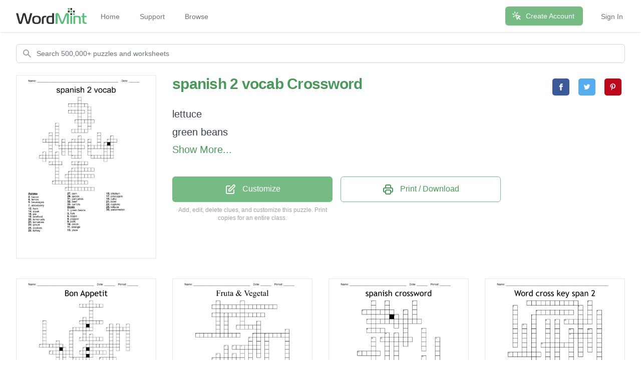

--- FILE ---
content_type: text/html; charset=utf-8
request_url: https://wordmint.com/public_puzzles/1006014
body_size: 21673
content:
<!DOCTYPE html><html><head><meta charset="utf-8" />  <script> (function(i,s,o,g,r,a,m){i['GoogleAnalyticsObject']=r;i[r]=i[r]||function(){ (i[r].q=i[r].q||[]).push(arguments)},i[r].l=1*new Date();a=s.createElement(o), m=s.getElementsByTagName(o)[0];a.async=1;a.src=g;m.parentNode.insertBefore(a,m) })(window,document,'script','//www.google-analytics.com/analytics.js','ga'); ga('create', 'UA-1948225-21', 'auto'); ga('require', 'GTM-WF8WRHF'); </script>


  

  <script> ga('send', 'pageview'); </script>

  <!-- Google tag (gtag.js) -->
  <script async src="https://www.googletagmanager.com/gtag/js?id=G-H2LQCCCSKY"></script>
  <script>
    window.dataLayer = window.dataLayer || [];
    function gtag(){dataLayer.push(arguments);}
    gtag('js', new Date());

    gtag('config', 'G-H2LQCCCSKY');
  </script>
  <script defer data-domain="wordmint.com" src="/js/plsbl.js"></script>
<script>window.plausible = window.plausible || function() { (window.plausible.q = window.plausible.q || []).push(arguments) }</script>
  <script>
    !function(t,e){var o,n,p,r;e.__SV||(window.posthog=e,e._i=[],e.init=function(i,s,a){function g(t,e){var o=e.split(".");2==o.length&&(t=t[o[0]],e=o[1]),t[e]=function(){t.push([e].concat(Array.prototype.slice.call(arguments,0)))}}(p=t.createElement("script")).type="text/javascript",p.async=!0,p.src=s.api_host+"/static/array.js",(r=t.getElementsByTagName("script")[0]).parentNode.insertBefore(p,r);var u=e;for(void 0!==a?u=e[a]=[]:a="posthog",u.people=u.people||[],u.toString=function(t){var e="posthog";return"posthog"!==a&&(e+="."+a),t||(e+=" (stub)"),e},u.people.toString=function(){return u.toString(1)+".people (stub)"},o="capture identify alias people.set people.set_once set_config register register_once unregister opt_out_capturing has_opted_out_capturing opt_in_capturing reset isFeatureEnabled onFeatureFlags getFeatureFlag getFeatureFlagPayload reloadFeatureFlags group updateEarlyAccessFeatureEnrollment getEarlyAccessFeatures getActiveMatchingSurveys getSurveys onSessionId".split(" "),n=0;n<o.length;n++)g(u,o[n]);e._i.push([i,s,a])},e.__SV=1)}(document,window.posthog||[]);
    posthog.init('phc_5aa7LfEt3DgRjypYryEoKZfLU2elhTNEAlqJHuEmV5x',{api_host:'https://wordmint.com/ph', ui_host:'https://app.posthog.com', autocapture: false, capture_pageleave: true, capture_pageview: true, disable_session_recording: false})
  </script>

<meta content="IE=edge" http-equiv="X-UA-Compatible" /><meta content="width=device-width, initial-scale=1, maximum-scale=1, user-scalable=no" name="viewport" /><link rel="canonical" href="https://wordmint.com/public_puzzles/1006014"><meta name="description" content="Crossword with 33 clues. Print, save as a PDF or Word Doc. Customize with your own questions, images, and more. Choose from 500,000+ puzzles."><title>spanish 2 vocab Crossword - WordMint</title><meta property="og:site_name" content="WordMint" >
<meta property="og:type" content="website" >

  <meta property="og:title" content="spanish 2 vocab Crossword">

  <meta property="og:url" content="https://wordmint.com/public_puzzles/1006014">

  <meta property="og:description" content="Crossword with 33 clues. Print, save as a PDF or Word Doc. Customize with your own questions, images, and more. Choose from 500,000+ puzzles.">

  <meta property="og:image" content="https://images.wordmint.com/p/spanish_2_vocab_1006014.png">
  <meta name="twitter:image" content="https://images.wordmint.com/p/spanish_2_vocab_1006014.png">
<meta content="max-image-preview:large" name="robots" /><link rel="stylesheet" href="https://d39zfhh9zsccrx.cloudfront.net/assets/tailwind_application-1ec0d76cfb51249083c0d7a0704206d9456b1e5736b6bfcff8cd117389e6448a.css" media="all" /><script src="https://d39zfhh9zsccrx.cloudfront.net/packs/js/application-2c0bdeab547801ab577b.js"></script><meta name="csrf-param" content="authenticity_token" />
<meta name="csrf-token" content="I1QMDSkmSpdo_-Kp2w60cQZpOx8sNifbwoRJuRtLk_UppXG8wCADsRZWna2PUh1J7aBbUs28-B7v3SxuX3M3wg" /></head><body><div data-react-class="navbar" data-react-props="{&quot;signedIn&quot;:false,&quot;email&quot;:null}" data-react-cache-id="navbar-0" class="tailwind-navbar" style="position:relative;min-height:64px">

  <nav class="bg-white shadow"><div class="max-w-7xl mx-auto px-4 sm:px-6 lg:px-8"><div class="flex justify-between h-16"><div class="flex"><div class="flex-shrink-0 flex items-center"><a href="/"><img class="block h-8 w-auto" src="/packs/media/redesign/logo-86148329.png" alt="WordMint"></a></div><div class="hidden sm:ml-6 sm:flex sm:space-x-1 md:space-x-8"><a href="/" class="border-transparent text-gray-500 hover:border-gray-300 hover:text-gray-700 inline-flex items-center px-1 pt-1 border-b-2 text-sm font-medium">Home</a><a href="/pages/support" class="border-transparent text-gray-500 hover:border-gray-300 hover:text-gray-700 inline-flex items-center px-1 pt-1 border-b-2 text-sm font-medium">Support</a><a href="/public_puzzles" class="border-transparent text-gray-500 hover:border-gray-300 hover:text-gray-700 inline-flex items-center px-1 pt-1 border-b-2 text-sm font-medium">Browse</a></div></div><div class="hidden sm:ml-6 sm:flex sm:items-center sm:space-x-8"><div class="flex-shrink-0"><a href="/users/sign_up" class="relative inline-flex items-center px-4 py-2 border border-transparent text-sm font-medium rounded-md text-white bg-wordmint-green shadow-sm hover:bg-wordmint-dark-green focus:outline-none focus:ring-2 focus:ring-offset-2 focus:ring-wordmint-dark-green"><svg xmlns="http://www.w3.org/2000/svg" fill="none" viewBox="0 0 24 24" stroke-width="2" stroke="currentColor" aria-hidden="true" class="-ml-1 mr-2 h-5 w-5"><path stroke-linecap="round" stroke-linejoin="round" d="M15 15l-2 5L9 9l11 4-5 2zm0 0l5 5M7.188 2.239l.777 2.897M5.136 7.965l-2.898-.777M13.95 4.05l-2.122 2.122m-5.657 5.656l-2.12 2.122"></path></svg><span>Create Account</span></a></div><a href="/users/sign_in" class="border-transparent text-gray-500 hover:border-gray-300 hover:text-gray-700 inline-flex items-center px-1 pt-1 border-b-2 text-sm font-medium">Sign In</a></div><div class="-mr-2 flex items-center sm:hidden"><button class="tailwind-navbar__disclosure-button inline-flex items-center justify-center p-2 rounded-md text-gray-400 hover:text-gray-500 hover:bg-gray-100 focus:outline-none focus:ring-2 focus:ring-inset focus:ring-indigo-500" id="headlessui-disclosure-button-1" type="button" aria-expanded="false"><span class="sr-only">Open main menu</span><svg xmlns="http://www.w3.org/2000/svg" fill="none" viewBox="0 0 24 24" stroke-width="2" stroke="currentColor" aria-hidden="true" class="block h-6 w-6"><path stroke-linecap="round" stroke-linejoin="round" d="M4 6h16M4 12h16M4 18h16"></path></svg></button></div></div></div></nav>
</div>




<script>
  if (window.posthog && window.posthog.capture) {
    window.posthog.capture("user_view_public_puzzle", {"puzzle_type":"Crossword"});
  }
</script>


  <script>
  puzzle_bootstrap_1006014 = {"id":1006014,"user_id":525998,"title":"spanish 2 vocab","created_at":"2018-11-07T12:45:20.000Z","updated_at":"2024-03-16T21:22:56.000Z","matrix":[["E","I","V","S","P","E","P","K","F","L","A","P","N","V","M","H","U","P","G","O","G","U","W","U"],["B","U","L","V","L","E","G","H","N","P","M","S","Y","R","G","A","S","P","C","I","C","X","P","P"],["Z","L","O","A","R","B","X","K","G","L","G","W","Z","W","A","I","Q","C","P","C","A","Z","O","V"],["H","M","B","Q","O","H","R","A","Z","R","H","I","X","N","L","O","Y","E","A","Z","R","N","D","X"],["V","E","R","V","L","H","D","L","E","Y","Y","Y","B","D","C","F","L","X","D","K","J","R","B","K"],["E","E","D","I","P","J","O","N","R","I","S","S","M","G","J","N","B","Z","W","T","F","E","K","C"],["V","H","W","M","X","B","C","L","K","Z","V","W","L","S","K","C","L","Q","G","P","I","U","G","Z"],["Y","B","I","S","F","U","I","S","G","G","I","G","Z","U","M","L","M","D","G","K","W","X","O","W"],["V","Z","I","Y","O","H","F","Z","H","B","C","D","V","L","D","M","A","Q","N","K","I","M","J","G"],["O","U","K","I","X","V","W","V","O","W","V","D","E","E","S","L","Z","X","F","K","H","S","Y","Q"],["J","H","A","J","L","L","X","G","A","E","F","Q","I","K","L","M","N","U","D","S","W","E","Y","X"],["G","W","K","T","I","Z","G","K","G","B","N","Q","C","E","L","M","Q","M","B","J","U","B","J","N"],["X","M","V","U","G","V","N","P","W","L","D","Q","U","Z","R","S","Q","Z","Y","C","U","J","T","O"],["I","S","K","Z","T","P","M","X","H","C","I","M","L","P","M","G","W","J","G","F","U","I","C","C"],["G","J","I","O","O","K","C","L","C","M","D","B","B","W","B","X","I","B","M","I","C","I","G","H"],["V","O","Y","U","R","K","U","U","K","A","Y","U","U","E","F","N","Z","X","A","L","H","O","U","Z"],["O","Z","A","Q","O","P","M","O","K","L","S","K","I","V","L","B","Y","X","O","B","K","D","F","U"],["T","K","J","D","K","R","F","K","B","L","C","B","D","E","R","B","G","Z","M","F","C","A","N","B"],["Q","F","K","U","Z","D","H","Y","L","C","L","K","S","A","Y","W","Y","X","B","E","P","W","F","M"],["M","S","Q","W","Z","F","N","D","B","H","X","H","Q","S","I","Y","C","Q","V","Z","V","T","W","Y"],["T","P","Y","Y","P","S","I","K","I","D","K","F","E","S","V","H","U","V","M","R","Q","J","B","V"],["I","V","H","E","J","P","B","F","E","Y","I","Q","H","Z","B","O","V","I","E","C","B","L","D","N"],["K","Q","Y","X","M","I","Y","A","V","B","K","E","F","S","I","G","K","O","W","V","M","L","D","Y"],["R","R","A","Z","Z","V","X","G","X","Y","U","R","D","A","B","L","R","P","C","W","F","T","C","U"]],"public":true,"description":null,"original_puzzle_id":null,"header":"name_date","font":"Arial","direction":"horizontal_vertical_backwards_diagonal","clues":[{"question":"lettuce","answer":"lechuga","x":15,"y":21,"direction":"down"},{"question":"green beans","answer":"frijol verde","x":15,"y":1,"direction":"down"},{"question":"carrots","answer":"zanahoria","x":11,"y":29,"direction":"across"},{"question":"corn","answer":"callo","x":13,"y":21,"direction":"across"},{"question":"onion","answer":"cebolla","x":15,"y":13,"direction":"down"},{"question":"pepper","answer":"pimienta","x":6,"y":12,"direction":"down"},{"question":"tomatoes","answer":"tomate","x":3,"y":19,"direction":"across"},{"question":"apple","answer":"manzana","x":8,"y":9,"direction":"down"},{"question":"grape","answer":"uva","x":13,"y":19,"direction":"across"},{"question":"lemon","answer":"limon","x":12,"y":5,"direction":"across"},{"question":"orange","answer":"naranja","x":25,"y":13,"direction":"down"},{"question":"pineapple","answer":"piña","x":12,"y":15,"direction":"down"},{"question":"strawberry","answer":"fresa","x":13,"y":11,"direction":"across"},{"question":"watermelon","answer":"sandia","x":12,"y":24,"direction":"down"},{"question":"bacon","answer":"tocino","x":12,"y":3,"direction":"across"},{"question":"beef","answer":"carne de vaca","x":7,"y":27,"direction":"across"},{"question":"chicken","answer":"pollo","x":18,"y":14,"direction":"down"},{"question":"ham","answer":"jamon","x":4,"y":14,"direction":"across"},{"question":"pork","answer":"cerdo","x":21,"y":12,"direction":"down"},{"question":"seafood","answer":"mariscos","x":9,"y":16,"direction":"across"},{"question":"steak","answer":"stek","x":13,"y":14,"direction":"across"},{"question":"turkey","answer":"pavo","x":6,"y":21,"direction":"across"},{"question":"cookies","answer":"galleta","x":19,"y":19,"direction":"across"},{"question":"pie","answer":"pay","x":24,"y":14,"direction":"across"},{"question":"cake","answer":"pastel","x":23,"y":15,"direction":"down"},{"question":"pancakes","answer":"panqueque","x":11,"y":25,"direction":"across"},{"question":"beverages","answer":"bebida","x":14,"y":8,"direction":"across"},{"question":"lemonade","answer":"limonada","x":18,"y":16,"direction":"across"},{"question":"spoon","answer":"cuchara","x":13,"y":23,"direction":"across"},{"question":"fork","answer":"tenedor","x":18,"y":4,"direction":"down"},{"question":"plate","answer":"plato","x":10,"y":14,"direction":"down"},{"question":"bowl","answer":"bol","x":4,"y":18,"direction":"down"},{"question":"napkins","answer":"servilleta","x":8,"y":18,"direction":"down"}],"font_size":"tiny","word_bank":false,"popularity":5,"converted_from":null,"show_grid_lines":false,"language_code":"en","language_code_reliable":false,"category_classified":true,"category_id":null,"uppercase":true,"bingo_size":"auto","layout":null,"font_title":null,"image":null,"topic_id":null,"folder_id":null,"larger_font":false,"font_word_bank":null,"type":"Crossword"};
</script>

  <div data-react-class="PuzzleQuickview" data-react-props="{&quot;id&quot;:1006014,&quot;title&quot;:&quot;spanish 2 vocab&quot;,&quot;typeName&quot;:&quot;Crossword&quot;,&quot;type&quot;:&quot;Crossword&quot;,&quot;publicPuzzlePath&quot;:&quot;/public_puzzles/1006014&quot;,&quot;puzzleImageUrl&quot;:&quot;https://images.wordmint.com/p/spanish_2_vocab_1006014.png&quot;,&quot;pdfStudentCopyUrl&quot;:&quot;https://wordmint-pdf-production.wordmint.com/spanish_2_vocab_f59be_61634e01.pdf&quot;,&quot;docStudentCopyUrl&quot;:&quot;https://wordmint-doc-production.wordmint.com/spanish_2_vocab_f59be_616470bd.docx&quot;,&quot;pdfAnswerKeyUrl&quot;:&quot;/puzzles/1006014/pdf?answer_key=true&quot;,&quot;docAnswerKeyUrl&quot;:&quot;https://wordmint-doc-production.wordmint.com/spanish_2_vocab_answer_key_f59be_616470bf.docx&quot;,&quot;signedIn&quot;:false,&quot;upgraded&quot;:null}" data-react-cache-id="PuzzleQuickview-0">
  <ul class="hidden">
      <a href="https://wordmint-pdf-production.wordmint.com/spanish_2_vocab_f59be_61634e01.pdf">spanish 2 vocab Crossword PDF</a>
      <a href="https://wordmint-doc-production.wordmint.com/spanish_2_vocab_f59be_616470bd.docx">spanish 2 vocab Crossword Word Document</a>
  </ul>
</div>
  <script>
  puzzle_bootstrap_729028 = {"id":729028,"user_id":336499,"title":"Bon Appetit","created_at":"2018-04-03T23:40:14.000Z","updated_at":"2024-03-16T15:58:57.000Z","matrix":[["A","P","Y","V","L","U","K","J","J","Y","K","W","W","D","U","P","N","B","I","I","E","F","L","I"],["M","C","Z","H","A","B","I","V","N","R","Z","B","Q","V","X","Q","B","Z","Y","U","U","F","H","U"],["J","M","U","P","L","Q","L","Q","J","R","Y","R","J","Z","M","E","P","K","O","Z","W","D","M","J"],["B","V","I","L","B","K","S","A","Z","X","R","H","W","P","P","O","F","I","H","S","Q","E","Z","T"],["J","O","A","Q","R","G","Y","B","E","R","A","K","L","S","L","Z","Q","N","I","Y","I","G","G","Z"],["S","I","M","O","X","H","L","I","F","F","M","H","D","E","R","I","W","X","R","G","O","L","W","F"],["N","R","V","U","H","H","U","K","O","I","D","B","N","Q","A","J","Q","L","W","V","N","K","S","Z"],["Q","P","P","G","D","E","V","I","W","R","L","H","I","W","X","V","X","W","E","J","T","R","Y","E"],["P","Q","T","E","Q","S","R","F","P","N","N","I","A","M","Q","W","J","D","K","S","D","N","O","Q"],["Y","O","X","S","F","F","M","G","D","F","K","V","Y","D","W","P","U","F","U","E","Y","S","L","P"],["R","I","I","O","L","O","Y","X","D","N","U","M","F","I","G","M","E","Q","Q","E","C","B","A","S"],["J","A","P","G","T","V","G","M","Q","E","K","J","M","Z","N","I","W","W","M","Q","O","Z","G","S"],["P","R","X","J","O","D","Y","C","A","P","J","L","X","O","I","M","H","H","Y","D","H","C","D","D"],["H","I","L","P","K","I","I","O","V","B","Y","X","S","D","G","E","J","L","N","I","W","Y","N","B"],["E","A","D","X","L","D","M","F","L","C","O","I","R","F","O","G","P","H","A","J","N","T","W","S"],["U","B","T","G","J","O","M","F","I","Y","J","E","U","C","M","G","H","P","D","K","Y","Z","T","E"],["Z","J","U","X","R","K","G","Z","P","T","K","B","O","D","A","Z","R","Y","C","F","F","P","T","X"],["L","S","T","Y","Y","W","W","K","N","B","W","S","M","N","M","Y","H","D","F","W","B","N","S","U"],["Z","L","N","G","B","L","X","F","H","E","B","F","L","V","F","D","Z","X","B","Z","S","Q","L","J"],["L","M","R","O","Q","J","R","Q","U","N","A","K","L","H","M","E","K","K","V","U","Z","X","H","Y"],["J","X","U","P","S","Z","M","Z","E","X","R","Z","Z","K","W","L","A","D","U","K","D","W","W","U"],["O","D","C","G","C","Z","M","J","T","V","D","I","D","E","T","Y","Q","G","A","E","S","Z","B","X"],["C","Q","N","G","R","B","T","E","R","N","C","Z","C","Z","K","S","V","S","V","D","V","A","R","N"],["L","K","I","Q","Q","C","R","Q","L","B","E","I","T","X","P","A","G","Y","I","B","O","O","O","H"]],"public":true,"description":null,"original_puzzle_id":null,"header":"name_date_period","font":"Trebuchet MS","direction":"horizontal_vertical_backwards_diagonal","clues":[{"question":"meal","answer":"le repas","x":17,"y":11,"direction":"down"},{"question":"cup","answer":"la tasse","x":5,"y":20,"direction":"down"},{"question":"plate","answer":"l'assiette","x":9,"y":15,"direction":"down"},{"question":"table cloth","answer":"la nappe","x":15,"y":6,"direction":"down"},{"question":"knife","answer":"le couteau","x":11,"y":25,"direction":"across"},{"question":"salt","answer":"le sel","x":20,"y":18,"direction":"across"},{"question":"menu","answer":"la carte","x":22,"y":9,"direction":"across"},{"question":"bill","answer":"l'addition","x":17,"y":1,"direction":"down"},{"question":"glass","answer":"le verre","x":14,"y":12,"direction":"across"},{"question":"bowl","answer":"le bol","x":12,"y":18,"direction":"across"},{"question":"napkin","answer":"la serviette","x":23,"y":8,"direction":"down"},{"question":"fork","answer":"le fourchette","x":9,"y":28,"direction":"across"},{"question":"pepper","answer":"le poivre","x":28,"y":8,"direction":"down"},{"question":"tip","answer":"le pourboire","x":14,"y":21,"direction":"across"},{"question":"money","answer":"l'argent","x":7,"y":13,"direction":"down"},{"question":"bread with butter or jam","answer":"la tartine","x":4,"y":21,"direction":"across"},{"question":"sandwich","answer":"le sandwich","x":16,"y":14,"direction":"across"},{"question":"omelet","answer":"l'omelette","x":17,"y":20,"direction":"down"},{"question":"salad","answer":"la salade","x":14,"y":16,"direction":"across"},{"question":"chicken","answer":"le poulet","x":11,"y":10,"direction":"down"},{"question":"bacon","answer":"le bacon","x":14,"y":2,"direction":"across"},{"question":"banana","answer":"la banane","x":3,"y":7,"direction":"down"},{"question":"apple","answer":"la pomme","x":15,"y":15,"direction":"down"},{"question":"ice cream","answer":"la glace","x":5,"y":16,"direction":"across"},{"question":"bread","answer":"le pain","x":12,"y":9,"direction":"across"},{"question":"grape fruit","answer":"la pamplemousse","x":2,"y":23,"direction":"across"},{"question":"pizza","answer":"la pizza","x":14,"y":7,"direction":"across"},{"question":"quiche","answer":"la quiche","x":25,"y":8,"direction":"down"},{"question":"rice","answer":"le riz","x":19,"y":19,"direction":"down"},{"question":"steak","answer":"le steak","x":2,"y":14,"direction":"across"}],"font_size":"tiny","word_bank":false,"popularity":0,"converted_from":null,"show_grid_lines":false,"language_code":"en","language_code_reliable":false,"category_classified":true,"category_id":null,"uppercase":true,"bingo_size":"auto","layout":null,"font_title":null,"image":null,"topic_id":null,"folder_id":null,"larger_font":false,"font_word_bank":null,"type":"Crossword"};
</script>

  <div data-react-class="PuzzleQuickview" data-react-props="{&quot;id&quot;:729028,&quot;title&quot;:&quot;Bon Appetit&quot;,&quot;typeName&quot;:&quot;Crossword&quot;,&quot;type&quot;:&quot;Crossword&quot;,&quot;publicPuzzlePath&quot;:&quot;/public_puzzles/729028&quot;,&quot;puzzleImageUrl&quot;:&quot;https://images.wordmint.com/p/Bon_Appetit_729028.png&quot;,&quot;pdfStudentCopyUrl&quot;:&quot;https://wordmint-pdf-production.wordmint.com/Bon_Appetit_b1fc4_6162e91e.pdf&quot;,&quot;docStudentCopyUrl&quot;:&quot;https://wordmint-doc-production.wordmint.com/Bon_Appetit_b1fc4_6163a08d.docx&quot;,&quot;pdfAnswerKeyUrl&quot;:&quot;/puzzles/729028/pdf?answer_key=true&quot;,&quot;docAnswerKeyUrl&quot;:&quot;https://wordmint-doc-production.wordmint.com/Bon_Appetit_answer_key_b1fc4_6163a08e.docx&quot;,&quot;signedIn&quot;:false,&quot;upgraded&quot;:null}" data-react-cache-id="PuzzleQuickview-0">
  <ul class="hidden">
      <a href="https://wordmint-pdf-production.wordmint.com/Bon_Appetit_b1fc4_6162e91e.pdf">Bon Appetit Crossword PDF</a>
      <a href="https://wordmint-doc-production.wordmint.com/Bon_Appetit_b1fc4_6163a08d.docx">Bon Appetit Crossword Word Document</a>
  </ul>
</div>
  <script>
  puzzle_bootstrap_796828 = {"id":796828,"user_id":437394,"title":"Fruta \u0026 Vegetal","created_at":"2018-05-17T13:19:19.000Z","updated_at":"2024-03-16T17:55:36.000Z","matrix":[["L","B","X","A","S","O","Y","C","X","Y","P","S","T","G","K","B","D","L","R","Q","G","Z","E","O"],["I","V","S","Y","W","J","Y","F","U","P","E","R","Z","B","T","W","Q","Y","J","K","I","Q","E","Z"],["I","O","J","Y","B","Z","H","Z","M","W","W","Z","N","T","S","A","P","Y","P","L","T","N","W","S"],["A","H","C","J","S","P","U","G","Y","I","B","G","B","L","G","L","K","M","L","F","P","S","P","E"],["W","U","Z","U","I","Y","R","M","L","C","P","J","C","O","D","H","Z","Z","X","L","P","I","X","E"],["A","E","F","M","S","M","W","Q","S","X","N","T","I","Q","V","M","V","R","T","L","N","V","D","D"],["Z","D","T","L","S","V","E","E","B","Q","W","D","A","M","M","B","P","B","A","O","R","F","K","Z"],["E","A","O","C","C","L","M","Y","E","B","B","U","C","B","O","U","W","S","O","F","H","E","M","S"],["B","Y","C","M","I","N","Z","F","G","P","E","V","Q","W","P","Z","W","U","I","O","E","V","Z","A"],["U","T","R","C","J","H","I","D","W","W","W","U","X","Y","Q","J","S","G","W","Y","K","C","I","J"],["O","Z","X","B","E","Y","L","X","P","V","Z","C","A","T","J","C","S","Q","S","X","L","J","P","M"],["L","C","W","D","Y","L","P","H","E","W","G","B","U","D","O","Z","M","L","G","R","P","J","T","U"],["X","V","C","P","A","W","L","G","C","L","T","Z","E","S","D","G","R","O","F","W","R","H","N","E"],["V","L","O","F","U","W","O","N","Z","Y","M","C","U","H","L","X","R","G","L","O","K","Y","F","J"],["Z","E","B","S","T","F","T","H","U","X","F","E","Q","N","I","H","A","J","P","F","G","M","Q","H"],["J","T","N","B","W","S","O","G","T","G","S","D","N","O","E","C","T","A","H","T","K","W","A","J"],["Y","U","I","J","W","J","W","M","I","S","B","F","S","L","R","B","G","S","K","H","Y","G","O","P"],["K","Z","U","R","O","G","D","S","D","E","A","I","N","L","V","Z","C","E","P","K","E","S","K","I"],["J","R","U","M","S","L","Y","X","A","N","F","U","P","Z","A","A","P","F","T","S","Z","A","N","S"],["Q","C","W","T","T","R","V","B","A","D","V","R","D","K","R","B","T","Y","D","L","J","I","I","D"],["V","C","J","I","C","I","N","F","O","K","M","L","B","H","I","Q","F","G","U","E","H","M","X","L"],["J","I","K","J","S","P","A","T","J","U","A","O","X","B","G","I","P","R","D","G","W","B","T","Q"],["Q","T","N","N","M","V","Q","M","Q","I","A","Q","D","G","A","E","A","U","J","S","F","T","R","E"],["M","E","U","L","B","Q","A","G","H","M","N","K","S","S","G","C","N","W","V","F","B","R","F","C"]],"public":true,"description":null,"original_puzzle_id":null,"header":"name_date_period","font":"Times New Roman","direction":"horizontal_vertical_backwards_diagonal","clues":[{"question":"Strawberry","answer":"la fresa","x":15,"y":4,"direction":"down"},{"question":"watermelon","answer":" la sandía / el melón","x":8,"y":5,"direction":"across"},{"question":"pineapple","answer":"la piña ","x":14,"y":10,"direction":"across"},{"question":"  peach","answer":"el durazno","x":21,"y":12,"direction":"down"},{"question":" cherry","answer":"la cereza ","x":15,"y":15,"direction":"down"},{"question":"grapefruit","answer":"la toronja ","x":9,"y":4,"direction":"down"},{"question":" lime","answer":" la lima","x":13,"y":17,"direction":"down"},{"question":" lemon","answer":"el limón ","x":13,"y":15,"direction":"across"},{"question":"mango","answer":"el mango","x":17,"y":13,"direction":"down"},{"question":" coconut","answer":"el coco ","x":11,"y":15,"direction":"down"},{"question":"orange","answer":"la naranja ","x":19,"y":9,"direction":"down"},{"question":"celery","answer":"el apio ","x":11,"y":7,"direction":"down"},{"question":"cucumber","answer":"el pepino ","x":4,"y":20,"direction":"across"},{"question":" tomato","answer":"el tomate ","x":8,"y":18,"direction":"across"},{"question":" onion","answer":"la cebolla ","x":26,"y":11,"direction":"down"},{"question":" potato","answer":"la papa ","x":12,"y":22,"direction":"across"},{"question":" asparagus","answer":"los espárragos ","x":8,"y":7,"direction":"across"},{"question":" bell pepper","answer":"el pimentón ","x":9,"y":17,"direction":"down"},{"question":" lettuce","answer":" la lechuga ","x":18,"y":12,"direction":"across"},{"question":"carrot","answer":" la zanahoria ","x":4,"y":12,"direction":"across"}],"font_size":"tiny","word_bank":false,"popularity":100,"converted_from":null,"show_grid_lines":false,"language_code":"es","language_code_reliable":false,"category_classified":false,"category_id":null,"uppercase":true,"bingo_size":"auto","layout":null,"font_title":null,"image":null,"topic_id":null,"folder_id":null,"larger_font":false,"font_word_bank":null,"type":"Crossword"};
</script>

  <div data-react-class="PuzzleQuickview" data-react-props="{&quot;id&quot;:796828,&quot;title&quot;:&quot;Fruta \u0026 Vegetal&quot;,&quot;typeName&quot;:&quot;Crossword&quot;,&quot;type&quot;:&quot;Crossword&quot;,&quot;publicPuzzlePath&quot;:&quot;/public_puzzles/796828&quot;,&quot;puzzleImageUrl&quot;:&quot;https://images.wordmint.com/p/Fruta__Vegetal_796828.png&quot;,&quot;pdfStudentCopyUrl&quot;:&quot;https://wordmint-pdf-production.wordmint.com/Fruta__Vegetal_c289c_61630dd7.pdf&quot;,&quot;docStudentCopyUrl&quot;:&quot;https://wordmint-doc-production.wordmint.com/Fruta_Vegetal_c289c_6163ea83.docx&quot;,&quot;pdfAnswerKeyUrl&quot;:&quot;/puzzles/796828/pdf?answer_key=true&quot;,&quot;docAnswerKeyUrl&quot;:&quot;https://wordmint-doc-production.wordmint.com/Fruta_Vegetal_answer_key_c289c_6163ea84.docx&quot;,&quot;signedIn&quot;:false,&quot;upgraded&quot;:null}" data-react-cache-id="PuzzleQuickview-0">
  <ul class="hidden">
      <a href="https://wordmint-pdf-production.wordmint.com/Fruta__Vegetal_c289c_61630dd7.pdf">Fruta &amp; Vegetal Crossword PDF</a>
      <a href="https://wordmint-doc-production.wordmint.com/Fruta_Vegetal_c289c_6163ea83.docx">Fruta &amp; Vegetal Crossword Word Document</a>
  </ul>
</div>
  <script>
  puzzle_bootstrap_1006338 = {"id":1006338,"user_id":526137,"title":"spanish crossword ","created_at":"2018-11-07T14:53:24.000Z","updated_at":"2024-03-16T21:23:44.000Z","matrix":[["G","S","T","A","U","A","D","I","H","X","I","G","M","X","S","C","G","W","P","X","N","B","D","M"],["V","S","B","K","F","A","C","D","H","W","D","T","G","L","M","O","P","Z","D","O","E","X","L","Y"],["C","B","F","L","O","A","P","S","S","S","E","L","O","A","H","S","Q","Q","H","U","S","N","I","K"],["X","O","K","Q","K","B","P","T","C","V","H","J","O","J","Q","X","V","C","N","S","F","H","L","U"],["E","P","X","O","Z","A","A","I","H","H","I","U","N","C","Z","M","K","A","B","P","W","Z","X","K"],["U","Y","H","T","J","C","E","I","O","R","P","L","I","Y","S","C","C","U","L","W","B","X","X","I"],["P","Z","E","B","Z","Z","K","T","W","T","B","J","Y","R","V","W","A","I","M","M","P","O","X","W"],["Y","P","Q","E","M","O","L","S","W","K","K","B","Z","T","Y","D","I","Y","I","D","V","F","K","A"],["U","T","P","K","O","W","L","M","I","O","U","Y","E","N","U","M","K","B","K","R","P","C","L","B"],["B","J","U","A","U","K","L","W","F","L","T","B","F","Q","D","Q","X","R","O","M","P","D","Q","O"],["N","K","W","S","N","P","H","F","N","A","M","R","Y","U","H","M","D","R","K","W","P","S","A","G"],["R","R","C","R","W","Q","O","I","T","I","V","X","Z","O","E","Z","G","V","L","C","X","D","Q","S"],["M","V","O","W","C","P","F","O","K","K","A","G","C","M","M","A","P","C","Z","O","A","F","M","H"],["O","K","U","Q","T","S","E","A","C","N","N","G","R","X","H","R","D","P","J","M","M","O","O","R"],["Z","Y","I","G","E","Q","S","N","J","C","V","T","W","B","T","P","D","U","L","P","A","T","T","Z"],["Z","A","G","K","I","L","P","Q","O","I","S","T","X","O","I","B","Z","B","E","T","V","M","D","X"],["J","V","D","P","M","C","P","U","C","G","Y","Z","O","H","U","Y","O","M","Y","Y","Z","Z","P","K"],["E","Q","S","A","E","E","N","P","N","H","N","Q","E","L","W","I","O","K","Y","D","R","A","D","Q"],["U","L","T","C","S","V","O","B","F","B","F","T","T","P","C","F","R","Y","Z","Y","R","K","Z","O"],["D","B","H","W","R","V","K","M","S","F","D","B","Q","D","J","R","F","N","E","U","K","S","B","Y"],["K","C","C","Z","Q","F","N","S","A","J","B","S","E","R","D","U","J","V","C","Z","R","G","R","K"],["B","F","J","O","Y","T","V","G","C","X","A","I","E","H","F","N","M","O","F","B","N","O","K","A"],["Z","M","X","I","D","M","W","I","J","S","D","I","O","A","O","W","R","B","W","F","P","O","Y","C"],["V","U","U","Y","L","I","N","E","J","I","Z","E","Y","F","V","X","L","J","Q","E","H","B","O","R"]],"public":true,"description":null,"original_puzzle_id":null,"header":"name_date_period","font":"Trebuchet MS","direction":"horizontal_vertical_backwards_diagonal","clues":[{"question":"Corn","answer":"Maíz","x":3,"y":7,"direction":"across"},{"question":"Grape","answer":"Uva ","x":9,"y":4,"direction":"down"},{"question":"Pepper","answer":"Pimienta ","x":6,"y":16,"direction":"across"},{"question":"Lemon","answer":"Limon ","x":1,"y":12,"direction":"across"},{"question":"Pancakes","answer":"Panqueques","x":4,"y":18,"direction":"across"},{"question":"Beverages","answer":"Bebidas","x":9,"y":8,"direction":"down"},{"question":"Lettuce","answer":"Lechuga","x":4,"y":1,"direction":"down"},{"question":"Pork","answer":"Cerdo","x":15,"y":7,"direction":"down"},{"question":"Seafood","answer":"Mariscos","x":11,"y":3,"direction":"down"},{"question":"Beef","answer":"Carne","x":13,"y":1,"direction":"down"},{"question":"Pie","answer":"Tarta","x":7,"y":1,"direction":"down"},{"question":"Lemonade","answer":"Limonada ","x":4,"y":9,"direction":"down"},{"question":"Spoon","answer":"Cuchara ","x":2,"y":3,"direction":"across"},{"question":"Orange","answer":"Naranja ","x":1,"y":14,"direction":"across"},{"question":"Watermelon ","answer":"Sandía","x":18,"y":9,"direction":"down"},{"question":"Green beans","answer":"Judias verdes","x":3,"y":5,"direction":"across"},{"question":"Onion","answer":"Cebolla ","x":7,"y":8,"direction":"down"},{"question":"Fork","answer":"Tenedor ","x":6,"y":9,"direction":"across"},{"question":"Plate","answer":"Plano","x":15,"y":13,"direction":"down"},{"question":"Napkin","answer":"Servilleta","x":9,"y":14,"direction":"across"}],"font_size":"small","word_bank":true,"popularity":0,"converted_from":null,"show_grid_lines":false,"language_code":"en","language_code_reliable":false,"category_classified":true,"category_id":null,"uppercase":true,"bingo_size":"auto","layout":"word_bank","font_title":null,"image":null,"topic_id":null,"folder_id":null,"larger_font":false,"font_word_bank":null,"type":"Crossword"};
</script>

  <div data-react-class="PuzzleQuickview" data-react-props="{&quot;id&quot;:1006338,&quot;title&quot;:&quot;spanish crossword &quot;,&quot;typeName&quot;:&quot;Crossword&quot;,&quot;type&quot;:&quot;Crossword&quot;,&quot;publicPuzzlePath&quot;:&quot;/public_puzzles/1006338&quot;,&quot;puzzleImageUrl&quot;:&quot;https://images.wordmint.com/p/spanish_crossword__1006338.png&quot;,&quot;pdfStudentCopyUrl&quot;:&quot;https://wordmint-pdf-production.wordmint.com/spanish_crossword__f5b02_61634e4e.pdf&quot;,&quot;docStudentCopyUrl&quot;:&quot;https://wordmint-doc-production.wordmint.com/spanish_crossword_f5b02_6164710c.docx&quot;,&quot;pdfAnswerKeyUrl&quot;:&quot;/puzzles/1006338/pdf?answer_key=true&quot;,&quot;docAnswerKeyUrl&quot;:&quot;https://wordmint-doc-production.wordmint.com/spanish_crossword_answer_key_f5b02_6164710d.docx&quot;,&quot;signedIn&quot;:false,&quot;upgraded&quot;:null}" data-react-cache-id="PuzzleQuickview-0">
  <ul class="hidden">
      <a href="https://wordmint-pdf-production.wordmint.com/spanish_crossword__f5b02_61634e4e.pdf">spanish crossword  PDF</a>
      <a href="https://wordmint-doc-production.wordmint.com/spanish_crossword_f5b02_6164710c.docx">spanish crossword  Word Document</a>
  </ul>
</div>
  <script>
  puzzle_bootstrap_1011699 = {"id":1011699,"user_id":528485,"title":"Word cross key span 2","created_at":"2018-11-09T12:52:05.000Z","updated_at":"2024-03-16T23:06:38.000Z","matrix":[["F","U","Y","C","C","Q","H","N","Y","F","U","W","W","H","Y","L","M","A","C","L","I","V","T","O"],["M","Z","Z","B","L","V","L","L","Y","F","G","K","Q","K","Q","C","L","Q","M","L","D","V","I","V"],["U","S","I","V","F","K","Y","G","Y","I","M","H","C","O","T","U","Z","H","P","K","Z","J","Y","J"],["L","O","Y","N","K","I","Y","V","K","J","I","O","P","Z","W","S","F","R","V","N","I","X","V","L"],["U","T","A","V","M","Z","J","U","J","A","R","R","C","L","S","B","U","W","T","Y","M","E","C","V"],["L","T","K","W","S","P","G","V","X","B","E","P","O","K","S","S","J","U","A","K","S","B","L","O"],["D","E","B","W","O","H","U","L","K","I","R","S","C","A","G","N","J","C","P","Y","P","L","W","N"],["R","O","M","M","N","R","K","S","M","O","S","R","F","L","P","C","W","R","Z","R","J","W","W","R"],["C","I","L","N","E","I","S","P","A","Z","K","R","N","H","F","R","E","F","N","J","R","Q","S","O"],["Y","S","C","T","S","Q","E","X","B","Y","X","W","K","V","U","G","W","T","V","K","Z","Z","A","L"],["T","V","Q","R","P","S","K","F","M","J","I","U","M","G","I","Y","X","C","J","L","Y","K","O","H"],["H","A","G","G","T","S","I","K","A","O","L","W","I","Z","Q","E","K","J","U","F","J","B","C","Y"],["Y","B","R","K","Z","B","F","H","T","C","B","G","M","Y","G","O","I","F","D","Y","F","T","U","G"],["R","W","F","X","H","C","R","U","M","N","B","O","P","A","W","V","X","U","R","T","X","B","C","T"],["X","P","O","C","T","K","G","E","V","O","A","O","A","Y","W","V","A","O","Z","K","F","J","N","B"],["C","Z","M","K","Q","G","X","D","W","B","I","S","P","U","I","Q","W","A","T","X","N","K","C","O"],["W","L","I","W","I","D","N","E","D","C","J","N","O","X","O","V","Z","K","N","Q","S","K","U","Z"],["J","D","C","L","Q","K","G","M","B","M","W","W","S","P","M","F","W","B","O","I","A","X","M","J"],["P","Y","U","N","O","B","B","P","W","I","W","H","H","S","L","D","V","M","L","G","Z","Z","N","A"],["K","Y","L","C","S","D","X","Q","I","A","F","F","A","Y","B","Z","O","A","E","U","A","K","W","W"],["W","V","I","A","O","H","T","U","H","Z","Z","A","L","S","B","B","L","H","G","D","A","V","Q","L"],["P","B","S","O","V","B","C","A","X","S","U","E","X","I","A","Z","R","O","B","X","L","P","S","C"],["A","M","B","S","A","K","L","K","T","P","E","X","Z","Y","D","N","R","N","F","K","Z","D","G","D"],["P","W","G","X","S","K","X","G","S","H","M","Z","L","N","J","S","O","H","Z","F","P","R","V","R"]],"public":true,"description":null,"original_puzzle_id":null,"header":"name","font":"Trebuchet MS","direction":"horizontal_vertical_backwards_diagonal","clues":[{"question":"Milk","answer":"La leche","x":3,"y":6,"direction":"down"},{"question":"Lettuce","answer":"La lechaga","x":1,"y":2,"direction":"down"},{"question":"Green beans","answer":"El frijo verde","x":19,"y":3,"direction":"down"},{"question":"Pepper","answer":"La pimienta","x":5,"y":18,"direction":"across"},{"question":"Tomato","answer":"El temate","x":12,"y":14,"direction":"across"},{"question":"Apple","answer":"Manzana","x":1,"y":16,"direction":"across"},{"question":"Grape","answer":"La uva","x":13,"y":8,"direction":"across"},{"question":"Lemon","answer":"La lima putin","x":10,"y":5,"direction":"down"},{"question":"Orange","answer":"Naranja","x":7,"y":10,"direction":"across"},{"question":"Pineapple ","answer":"La piña putin","x":8,"y":5,"direction":"down"},{"question":"Strawberry","answer":"La fresca","x":11,"y":16,"direction":"across"},{"question":"Bacon","answer":"El tocino","x":6,"y":3,"direction":"across"},{"question":"Beef","answer":"La carne de vaca","x":5,"y":4,"direction":"down"},{"question":"Chicken","answer":"Pollo","x":17,"y":1,"direction":"down"},{"question":"Ham","answer":"Jamon","x":17,"y":7,"direction":"down"},{"question":"Seafood","answer":"Los mariscoa","x":4,"y":1,"direction":"across"},{"question":"Steak","answer":"Bisteak","x":0,"y":14,"direction":"across"},{"question":"Turkey","answer":"El pavo","x":12,"y":5,"direction":"across"},{"question":"Cake","answer":"El pastel","x":13,"y":7,"direction":"down"},{"question":"Pancakes","answer":"El panqueque","x":15,"y":2,"direction":"down"},{"question":"Fork","answer":"Feneder","x":0,"y":12,"direction":"across"}],"font_size":"small","word_bank":false,"popularity":1,"converted_from":null,"show_grid_lines":false,"language_code":"en","language_code_reliable":false,"category_classified":true,"category_id":null,"uppercase":true,"bingo_size":"auto","layout":null,"font_title":null,"image":null,"topic_id":null,"folder_id":null,"larger_font":false,"font_word_bank":null,"type":"Crossword"};
</script>

  <div data-react-class="PuzzleQuickview" data-react-props="{&quot;id&quot;:1011699,&quot;title&quot;:&quot;Word cross key span 2&quot;,&quot;typeName&quot;:&quot;Crossword&quot;,&quot;type&quot;:&quot;Crossword&quot;,&quot;publicPuzzlePath&quot;:&quot;/public_puzzles/1011699&quot;,&quot;puzzleImageUrl&quot;:&quot;https://images.wordmint.com/p/Word_cross_key_span_2_1011699.png&quot;,&quot;pdfStudentCopyUrl&quot;:&quot;https://wordmint-pdf-production.wordmint.com/Word_cross_key_span_2_f6ff3_61636df4.pdf&quot;,&quot;docStudentCopyUrl&quot;:&quot;https://wordmint-doc-production.wordmint.com/Word_cross_key_span_2_f6ff3_6164b596.docx&quot;,&quot;pdfAnswerKeyUrl&quot;:&quot;/puzzles/1011699/pdf?answer_key=true&quot;,&quot;docAnswerKeyUrl&quot;:&quot;https://wordmint-doc-production.wordmint.com/Word_cross_key_span_2_answer_key_f6ff3_6164b597.docx&quot;,&quot;signedIn&quot;:false,&quot;upgraded&quot;:null}" data-react-cache-id="PuzzleQuickview-0">
  <ul class="hidden">
      <a href="https://wordmint-pdf-production.wordmint.com/Word_cross_key_span_2_f6ff3_61636df4.pdf">Word cross key span 2 Crossword PDF</a>
      <a href="https://wordmint-doc-production.wordmint.com/Word_cross_key_span_2_f6ff3_6164b596.docx">Word cross key span 2 Crossword Word Document</a>
  </ul>
</div>
  <script>
  puzzle_bootstrap_1285753 = {"id":1285753,"user_id":642041,"title":"unidad 5 etapa 2","created_at":"2019-04-10T13:54:14.000Z","updated_at":"2024-03-16T22:28:31.000Z","matrix":[["G","V","P","E","H","L","W","L","W","G","Z","I","Y","L","A","Y","Q","Z","W","Y","H","D","R","X"],["G","E","Y","U","N","P","O","N","C","M","E","Q","K","J","Y","H","W","H","H","Y","L","C","T","F"],["C","X","Q","U","K","J","D","W","A","Z","M","E","G","R","H","I","Z","V","J","I","H","W","A","K"],["U","T","W","F","H","N","A","K","X","F","P","K","R","O","F","J","T","X","Z","I","X","R","X","S"],["H","Y","X","U","S","C","Y","N","Q","F","X","B","D","G","R","T","P","Q","V","W","A","M","Y","Z"],["M","W","Y","W","Q","G","R","F","A","Y","P","B","I","Y","G","B","A","X","H","Q","S","C","H","W"],["Z","N","O","S","E","C","A","U","A","V","P","S","R","R","W","M","J","L","B","C","O","J","L","D"],["L","R","D","A","F","I","W","B","D","F","K","H","N","M","O","G","L","K","F","U","R","P","V","G"],["Q","P","F","Q","T","W","H","M","U","J","L","I","C","J","H","I","M","W","S","N","R","D","M","Q"],["A","L","N","X","L","N","X","M","A","H","F","K","X","R","D","B","U","V","R","D","Y","T","I","P"],["N","E","Z","T","T","V","L","N","N","V","F","X","H","B","Z","Y","R","X","Q","F","A","U","Q","B"],["X","N","K","O","O","H","M","T","U","P","K","F","N","K","O","X","B","Y","Y","M","I","Q","R","E"],["U","Y","P","P","T","R","E","H","A","V","T","T","J","Y","N","J","A","K","P","P","W","L","G","C"],["Q","M","B","S","I","V","J","E","N","L","N","N","Z","B","D","C","P","G","S","K","C","E","H","J"],["Y","R","H","J","W","J","M","X","D","C","J","H","P","D","J","D","H","J","R","K","L","Q","N","R"],["L","J","B","I","O","R","N","L","A","D","F","G","V","M","C","X","Q","S","L","S","P","G","V","P"],["Q","Y","U","A","M","P","E","G","U","F","C","J","D","R","X","R","O","W","S","L","P","J","G","T"],["O","K","L","A","N","Y","Z","I","Z","Z","R","A","V","S","R","S","R","C","Z","E","Q","I","V","V"],["U","U","Y","B","H","P","Z","F","E","Y","X","U","Q","Z","J","S","B","S","J","W","D","E","D","R"],["S","C","F","M","R","I","E","G","U","S","B","N","L","A","Z","D","Z","Q","D","Z","I","E","K","V"],["Q","S","N","O","Z","A","E","R","M","P","J","V","R","L","X","N","D","V","R","K","C","D","N","N"],["L","H","R","P","D","C","N","N","S","N","P","M","Z","R","N","U","R","N","Q","J","H","G","S","Y"],["X","Y","G","P","U","M","M","D","H","Z","N","P","K","X","F","H","J","V","F","G","S","Y","V","N"],["H","L","J","L","A","V","B","I","K","H","B","J","A","J","T","Q","O","V","G","M","A","S","C","O"]],"public":true,"description":null,"original_puzzle_id":null,"header":"name_date","font":"Trebuchet MS","direction":"horizontal_vertical_backwards_diagonal","clues":[{"question":"bottle","answer":"botella","x":18,"y":6,"direction":"down"},{"question":"can","answer":"lata","x":12,"y":8,"direction":"down"},{"question":"carrot","answer":"zanahoria","x":4,"y":9,"direction":"across"},{"question":"cream","answer":"crema","x":3,"y":13,"direction":"down"},{"question":"half","answer":"medio","x":14,"y":8,"direction":"down"},{"question":"cookie/cracker","answer":"galleta","x":12,"y":13,"direction":"down"},{"question":"dishwasher","answer":"lavoplatos","x":5,"y":3,"direction":"across"},{"question":"dozen","answer":"docena","x":13,"y":12,"direction":"across"},{"question":"egg","answer":"huevo","x":10,"y":17,"direction":"across"},{"question":"flour","answer":"harina","x":10,"y":7,"direction":"down"},{"question":"fish","answer":"pescado","x":5,"y":11,"direction":"down"},{"question":"gram","answer":"gramo","x":1,"y":17,"direction":"across"},{"question":"ice cream","answer":"helado","x":2,"y":15,"direction":"across"},{"question":"juice","answer":"zumo","x":5,"y":7,"direction":"across"},{"question":"last night","answer":"anoche","x":8,"y":5,"direction":"down"},{"question":"liter","answer":"litro","x":12,"y":1,"direction":"down"},{"question":"oil","answer":"aceite","x":16,"y":7,"direction":"down"},{"question":"milk","answer":"leche","x":10,"y":14,"direction":"down"},{"question":"onion","answer":"cebolla","x":4,"y":12,"direction":"across"},{"question":"pepper","answer":"pimienta","x":1,"y":6,"direction":"down"}],"font_size":"small","word_bank":false,"popularity":0,"converted_from":null,"show_grid_lines":false,"language_code":"en","language_code_reliable":false,"category_classified":true,"category_id":null,"uppercase":true,"bingo_size":"auto","layout":null,"font_title":null,"image":null,"topic_id":null,"folder_id":null,"larger_font":false,"font_word_bank":null,"type":"Crossword"};
</script>

  <div data-react-class="PuzzleQuickview" data-react-props="{&quot;id&quot;:1285753,&quot;title&quot;:&quot;unidad 5 etapa 2&quot;,&quot;typeName&quot;:&quot;Crossword&quot;,&quot;type&quot;:&quot;Crossword&quot;,&quot;publicPuzzlePath&quot;:&quot;/public_puzzles/1285753&quot;,&quot;puzzleImageUrl&quot;:&quot;https://images.wordmint.com/p/unidad_5_etapa_2_1285753.png&quot;,&quot;pdfStudentCopyUrl&quot;:&quot;https://wordmint-pdf-production.wordmint.com/unidad_5_etapa_2_139e79_6163626e.pdf&quot;,&quot;docStudentCopyUrl&quot;:&quot;https://wordmint-doc-production.wordmint.com/unidad_5_etapa_2_139e79_61649c85.docx&quot;,&quot;pdfAnswerKeyUrl&quot;:&quot;/puzzles/1285753/pdf?answer_key=true&quot;,&quot;docAnswerKeyUrl&quot;:&quot;https://wordmint-doc-production.wordmint.com/unidad_5_etapa_2_answer_key_139e79_61649c86.docx&quot;,&quot;signedIn&quot;:false,&quot;upgraded&quot;:null}" data-react-cache-id="PuzzleQuickview-0">
  <ul class="hidden">
      <a href="https://wordmint-pdf-production.wordmint.com/unidad_5_etapa_2_139e79_6163626e.pdf">unidad 5 etapa 2 Crossword PDF</a>
      <a href="https://wordmint-doc-production.wordmint.com/unidad_5_etapa_2_139e79_61649c85.docx">unidad 5 etapa 2 Crossword Word Document</a>
  </ul>
</div>
  <script>
  puzzle_bootstrap_1318890 = {"id":1318890,"user_id":533031,"title":"Ally's homework, for foods/fruits ","created_at":"2019-04-30T22:13:31.000Z","updated_at":"2024-03-16T15:27:17.000Z","matrix":[["A","R","X","Q","T","I","V","T","C","T","X","E","W","X","Y","N","R","C","Q","Q","O","X","X","Y"],["R","O","D","K","Q","Z","K","I","B","I","B","P","A","S","R","M","O","E","T","W","N","P","R","D"],["N","A","A","E","W","Y","E","E","Y","C","J","W","M","X","Y","J","J","J","N","C","P","L","H","G"],["B","B","O","N","P","Z","X","N","F","C","D","N","C","N","S","O","X","B","O","G","S","X","K","Z"],["C","P","C","Y","S","Y","W","Y","N","V","X","T","S","L","U","M","W","C","V","V","A","B","O","U"],["G","L","B","V","K","D","E","Z","U","H","J","Z","E","X","S","P","W","J","H","E","V","J","N","H"],["O","P","Z","S","Y","W","L","E","C","F","P","Z","L","Q","Y","Q","C","X","S","W","V","I","J","P"],["C","A","P","V","O","H","U","X","X","R","X","P","Y","I","P","E","N","S","G","I","I","I","W","J"],["H","N","U","N","U","S","L","M","V","X","K","W","U","S","D","V","V","I","A","Z","E","T","J","H"],["T","J","I","S","O","C","I","Y","B","W","P","O","A","R","L","Z","B","N","U","G","W","N","H","L"],["V","B","F","V","K","A","A","E","S","I","H","P","I","S","U","K","Z","N","P","M","B","E","B","T"],["W","S","K","J","H","O","U","Q","Z","L","K","C","V","G","F","B","J","O","U","E","Z","B","E","N"],["Y","M","H","D","E","D","Y","N","R","R","Z","G","Z","V","C","S","Z","C","A","X","H","F","X","N"],["T","J","C","M","L","W","U","T","U","R","F","O","K","J","B","S","P","R","X","U","H","D","T","V"],["V","D","L","H","O","X","R","E","C","N","T","S","F","F","L","N","Q","K","M","N","J","P","H","O"],["S","J","O","Y","L","C","I","H","G","X","M","S","Z","U","R","R","Q","A","J","L","U","I","D","D"],["I","Z","W","F","T","G","N","L","R","I","U","K","T","K","T","X","A","W","U","T","W","W","G","R"],["J","N","I","L","R","O","H","H","I","K","Q","K","W","D","M","K","P","S","Y","U","E","W","W","E"],["E","E","E","T","R","H","G","W","N","E","D","E","J","A","B","P","M","D","A","P","K","S","U","A"],["N","F","K","B","J","P","V","R","O","T","M","Z","W","Q","C","C","L","O","O","H","D","M","R","N"],["Z","B","K","L","L","D","O","C","A","U","D","O","D","U","H","A","C","A","V","U","W","P","M","Z"],["U","Y","L","J","F","T","Q","C","H","K","Y","F","Q","X","L","Q","O","U","A","I","R","N","I","X"],["M","D","L","E","V","H","U","V","L","H","Z","G","K","S","E","I","B","F","S","Z","P","T","Q","R"],["O","W","U","Y","Y","I","S","S","Y","X","O","W","W","D","O","K","R","Y","L","G","C","E","J","M"]],"public":true,"description":null,"original_puzzle_id":null,"header":"name_date_period","font":"Trebuchet MS","direction":"horizontal_vertical_backwards_diagonal","clues":[{"question":"food ","answer":" comida ","x":13,"y":12,"direction":"down"},{"question":"the fruit ","answer":" frutas ","x":16,"y":2,"direction":"down"},{"question":"pear ","answer":"pera ","x":11,"y":16,"direction":"down"},{"question":"apple ","answer":"manzana ","x":6,"y":4,"direction":"across"},{"question":"banana ","answer":"plantano","x":11,"y":1,"direction":"down"},{"question":"pineapple ","answer":"pina ","x":9,"y":7,"direction":"down"},{"question":"lemon ","answer":"limon ","x":8,"y":8,"direction":"across"},{"question":"orange ","answer":"narnaja ","x":10,"y":6,"direction":"across"},{"question":"strawberry ","answer":"fresa ","x":7,"y":19,"direction":"across"},{"question":"grapes ","answer":"uvas ","x":9,"y":13,"direction":"down"},{"question":"peach ","answer":"melocoton ","x":3,"y":6,"direction":"down"},{"question":"breakfast ","answer":"deysayuno ","x":5,"y":10,"direction":"across"},{"question":"lunch ","answer":"almuerzo ","x":6,"y":13,"direction":"across"},{"question":"dinner ","answer":"cena ","x":10,"y":17,"direction":"across"},{"question":"bread ","answer":"el  pan ","x":6,"y":10,"direction":"down"}],"font_size":"small","word_bank":false,"popularity":3,"converted_from":null,"show_grid_lines":false,"language_code":"en","language_code_reliable":true,"category_classified":true,"category_id":null,"uppercase":true,"bingo_size":"auto","layout":null,"font_title":null,"image":null,"topic_id":null,"folder_id":null,"larger_font":false,"font_word_bank":null,"type":"Crossword"};
</script>

  <div data-react-class="PuzzleQuickview" data-react-props="{&quot;id&quot;:1318890,&quot;title&quot;:&quot;Ally&#39;s homework, for foods/fruits &quot;,&quot;typeName&quot;:&quot;Crossword&quot;,&quot;type&quot;:&quot;Crossword&quot;,&quot;publicPuzzlePath&quot;:&quot;/public_puzzles/1318890&quot;,&quot;puzzleImageUrl&quot;:&quot;https://images.wordmint.com/p/Allys_homework_for_foodsfruits__1318890.png&quot;,&quot;pdfStudentCopyUrl&quot;:&quot;https://wordmint-pdf-production.wordmint.com/Allys_homework_for_foodsfruits__141fea_6162df7d.pdf&quot;,&quot;docStudentCopyUrl&quot;:&quot;https://wordmint-doc-production.wordmint.com/Allys_homework_for_foodsfruits_141fea_61638ccc.docx&quot;,&quot;pdfAnswerKeyUrl&quot;:&quot;/puzzles/1318890/pdf?answer_key=true&quot;,&quot;docAnswerKeyUrl&quot;:&quot;https://wordmint-doc-production.wordmint.com/Allys_homework_for_foodsfruits_answer_key_141fea_61638ccd.docx&quot;,&quot;signedIn&quot;:false,&quot;upgraded&quot;:null}" data-react-cache-id="PuzzleQuickview-0">
  <ul class="hidden">
      <a href="https://wordmint-pdf-production.wordmint.com/Allys_homework_for_foodsfruits__141fea_6162df7d.pdf">Ally&#39;s homework, for foods/fruits  Crossword PDF</a>
      <a href="https://wordmint-doc-production.wordmint.com/Allys_homework_for_foodsfruits_141fea_61638ccc.docx">Ally&#39;s homework, for foods/fruits  Crossword Word Document</a>
  </ul>
</div>
  <script>
  puzzle_bootstrap_1825259 = {"id":1825259,"user_id":868878,"title":"Vocab ","created_at":"2019-11-18T03:30:50.000Z","updated_at":"2024-03-16T22:41:14.000Z","matrix":[["K","C","D","L","Y","U","K","V","Q","V","Z","A","L","L","G","L","J","H","M","L","D","H","W","N"],["C","S","A","U","F","S","L","S","T","N","C","H","P","E","A","N","L","I","P","U","Q","X","Y","X"],["K","D","W","V","M","E","F","M","I","U","F","C","V","G","F","T","X","Z","A","K","X","U","M","M"],["T","I","Q","S","Z","N","G","V","I","A","K","G","U","W","T","Z","H","T","O","B","M","Z","Q","D"],["F","S","U","K","F","F","U","T","A","S","V","Q","G","Z","Q","I","P","F","D","H","F","O","H","J"],["P","D","Q","H","X","A","T","H","D","U","E","E","V","U","P","G","S","Q","B","G","V","G","R","Q"],["S","S","V","O","Z","M","I","T","L","L","V","N","L","R","C","C","X","F","M","U","M","B","S","J"],["W","I","H","K","G","Q","H","U","A","I","D","S","C","F","L","Q","K","M","N","K","T","W","O","Q"],["H","K","S","L","U","O","K","B","S","P","H","H","R","C","Z","H","A","T","D","K","T","R","A","O"],["C","Q","Z","M","Y","X","W","G","C","J","V","J","B","L","T","R","T","S","B","O","O","D","B","L"],["G","T","A","K","D","O","H","A","I","E","M","D","X","J","O","T","D","G","B","B","B","B","S","D"],["S","V","N","E","K","D","L","G","I","F","W","D","H","I","K","B","B","W","L","I","Q","N","N","T"],["U","S","W","H","G","R","A","R","Z","J","L","U","J","L","W","H","Y","U","H","I","P","K","M","E"],["G","C","K","P","D","Y","F","N","V","X","X","J","M","C","B","D","J","J","A","S","W","T","Y","X"],["J","K","V","Q","B","C","W","X","J","Y","R","A","Q","B","B","K","K","F","B","X","Y","N","P","A"],["Z","P","D","V","N","W","Y","T","P","F","U","Z","D","P","F","O","J","I","L","L","S","E","S","K"],["W","Q","H","T","F","B","H","W","Y","R","H","W","G","S","C","T","O","R","F","C","M","L","R","I"],["I","X","S","P","N","B","O","T","G","H","P","Y","H","Y","J","V","L","S","B","Z","E","P","T","I"],["N","A","V","F","E","B","A","P","D","T","X","N","Z","Z","Z","F","Z","O","V","Z","L","T","Q","X"],["S","J","T","T","S","S","Z","Q","O","L","B","N","H","O","H","C","M","V","N","C","F","N","X","C"],["O","L","R","T","X","C","N","L","F","F","R","H","Y","P","B","P","U","C","N","C","B","F","B","G"],["S","Q","C","K","M","E","P","S","C","D","L","D","R","V","D","M","S","A","S","B","T","Y","Y","H"],["Q","I","U","R","Z","Y","Y","R","H","Y","O","F","X","G","S","A","H","X","D","Z","M","U","C","L"],["S","O","M","Q","T","X","Q","A","K","K","N","P","N","P","O","C","V","Y","U","A","C","D","Y","H"]],"public":true,"description":null,"original_puzzle_id":null,"header":"name_date","font":"Trebuchet MS","direction":"horizontal_vertical_backwards_diagonal","clues":[{"question":"lettuce","answer":"la lechuga","x":13,"y":18,"direction":"across"},{"question":"salad","answer":"la ensalada","x":12,"y":16,"direction":"across"},{"question":"dinner","answer":"la cena","x":5,"y":16,"direction":"across"},{"question":"lunch","answer":"el almuerzo","x":17,"y":20,"direction":"across"},{"question":"the food","answer":"la comida","x":6,"y":15,"direction":"down"},{"question":"dish","answer":"el plato","x":8,"y":16,"direction":"down"},{"question":"cookie","answer":"la galleta","x":14,"y":10,"direction":"down"},{"question":"dessert","answer":"el helado","x":22,"y":8,"direction":"down"},{"question":"fruits","answer":"las frutas","x":16,"y":22,"direction":"across"},{"question":"pear","answer":"la pera","x":12,"y":9,"direction":"down"},{"question":"grape","answer":"la uva","x":19,"y":12,"direction":"down"},{"question":"vegetables","answer":"las verduras","x":24,"y":12,"direction":"down"},{"question":"carrot","answer":"zanahoria","x":6,"y":13,"direction":"across"},{"question":"apple","answer":"la manzana","x":16,"y":13,"direction":"across"},{"question":"fish","answer":"el pescado","x":26,"y":12,"direction":"down"},{"question":"steak","answer":"el bistec","x":16,"y":12,"direction":"down"},{"question":"sausage","answer":"la salchicha","x":16,"y":10,"direction":"across"},{"question":"turkey","answer":"el pavo","x":3,"y":22,"direction":"across"},{"question":"meat","answer":"la carne","x":8,"y":8,"direction":"down"},{"question":"ice cream","answer":"el helado","x":10,"y":11,"direction":"down"}],"font_size":"tiny","word_bank":false,"popularity":0,"converted_from":null,"show_grid_lines":false,"language_code":"en","language_code_reliable":false,"category_classified":true,"category_id":null,"uppercase":true,"bingo_size":"auto","layout":null,"font_title":null,"image":null,"topic_id":null,"folder_id":null,"larger_font":false,"font_word_bank":null,"type":"Crossword"};
</script>

  <div data-react-class="PuzzleQuickview" data-react-props="{&quot;id&quot;:1825259,&quot;title&quot;:&quot;Vocab &quot;,&quot;typeName&quot;:&quot;Crossword&quot;,&quot;type&quot;:&quot;Crossword&quot;,&quot;publicPuzzlePath&quot;:&quot;/public_puzzles/1825259&quot;,&quot;puzzleImageUrl&quot;:&quot;https://images.wordmint.com/p/Vocab__1825259.png&quot;,&quot;pdfStudentCopyUrl&quot;:&quot;https://wordmint-pdf-production.wordmint.com/Vocab__1bd9eb_6163665f.pdf&quot;,&quot;docStudentCopyUrl&quot;:&quot;https://wordmint-doc-production.wordmint.com/Vocab_1bd9eb_6164a50f.docx&quot;,&quot;pdfAnswerKeyUrl&quot;:&quot;/puzzles/1825259/pdf?answer_key=true&quot;,&quot;docAnswerKeyUrl&quot;:&quot;https://wordmint-doc-production.wordmint.com/Vocab_answer_key_1bd9eb_6164a510.docx&quot;,&quot;signedIn&quot;:false,&quot;upgraded&quot;:null}" data-react-cache-id="PuzzleQuickview-0">
  <ul class="hidden">
      <a href="https://wordmint-pdf-production.wordmint.com/Vocab__1bd9eb_6163665f.pdf">Vocab  Crossword PDF</a>
      <a href="https://wordmint-doc-production.wordmint.com/Vocab_1bd9eb_6164a50f.docx">Vocab  Crossword Word Document</a>
  </ul>
</div>

<div class="bg-white">
  <div class="max-w-2xl mx-auto md:pt-6 px-4 pt-4 sm:px-6 md:max-w-7xl md:px-8">

    <div class="flex items-center justify-center lg:justify-end">
      <div class="w-full">
        <label for="search" class="sr-only">Search</label>
        <form id="public-puzzles-show-search" class="relative" action="/public_puzzles/search">
          <div class="absolute inset-y-0 left-0 pl-3 flex items-center pointer-events-none">
            <svg class="h-5 w-5 text-gray-400" xmlns="http://www.w3.org/2000/svg" viewBox="0 0 20 20" fill="currentColor" aria-hidden="true">
              <path fill-rule="evenodd" d="M8 4a4 4 0 100 8 4 4 0 000-8zM2 8a6 6 0 1110.89 3.476l4.817 4.817a1 1 0 01-1.414 1.414l-4.816-4.816A6 6 0 012 8z" clip-rule="evenodd" />
            </svg>
          </div>
          <input name="q" class="block w-full pl-10 pr-3 py-2 border border-gray-300 rounded-md leading-5 bg-white placeholder-gray-500 focus:outline-none focus:placeholder-gray-400 focus:ring-1 focus:ring-indigo-500 focus:border-indigo-500 sm:text-sm" placeholder="Search 500,000+ puzzles and worksheets" type="search">
        </form>
      </div>
    </div>

    <div class="md:pt-6 grid md:grid-cols-2 lg:grid-cols-4 gap-x-8 items-start">
  <div class="border p-2 mx-auto w-full hidden md:block">
    <div class="w-full aspect-w-12 aspect-h-16 bg-white">
      <a rel="nofollow" href="/public_puzzles/1006014/copy?_puzzle_type=Crossword">
        <img src="https://images.wordmint.com/p/spanish_2_vocab_1006014.png" alt="spanish 2 vocab Crossword" class="public-puzzle-image w-full h-full object-top object-contain max-h-[493px]">
</a>    </div>
  </div>

  <div class="mt-4 md:mt-0 lg:col-span-3">
    <div class="lg:flex justify-between">
      <h1 class="text-xl sm:text-3xl font-extrabold tracking-tight text-gray-900"><a class="link" rel="nofollow" href="/public_puzzles/1006014/copy?_puzzle_type=Crossword">spanish 2 vocab Crossword</a></h1>
      <div class="flex-none">
        
<a class="resp-sharing-button__link" href="https://facebook.com/sharer/sharer.php?u=https%3A%2F%2Fwordmint.com%2Fpublic_puzzles%2F1006014" target="_blank" rel="noopener" aria-label="">
  <div class="resp-sharing-button resp-sharing-button--facebook resp-sharing-button--small"><div aria-hidden="true" class="resp-sharing-button__icon resp-sharing-button__icon--solid">
    <svg xmlns="http://www.w3.org/2000/svg" viewBox="0 0 24 24"><path d="M18.77 7.46H14.5v-1.9c0-.9.6-1.1 1-1.1h3V.5h-4.33C10.24.5 9.5 3.44 9.5 5.32v2.15h-3v4h3v12h5v-12h3.85l.42-4z"/></svg>
    </div>
  </div>
</a>

<a class="resp-sharing-button__link" href="https://twitter.com/intent/tweet/?text=spanish+2+vocab+Crossword&amp;url=https%3A%2F%2Fwordmint.com%2Fpublic_puzzles%2F1006014" target="_blank" rel="noopener" aria-label="">
  <div class="resp-sharing-button resp-sharing-button--twitter resp-sharing-button--small"><div aria-hidden="true" class="resp-sharing-button__icon resp-sharing-button__icon--solid">
    <svg xmlns="http://www.w3.org/2000/svg" viewBox="0 0 24 24"><path d="M23.44 4.83c-.8.37-1.5.38-2.22.02.93-.56.98-.96 1.32-2.02-.88.52-1.86.9-2.9 1.1-.82-.88-2-1.43-3.3-1.43-2.5 0-4.55 2.04-4.55 4.54 0 .36.03.7.1 1.04-3.77-.2-7.12-2-9.36-4.75-.4.67-.6 1.45-.6 2.3 0 1.56.8 2.95 2 3.77-.74-.03-1.44-.23-2.05-.57v.06c0 2.2 1.56 4.03 3.64 4.44-.67.2-1.37.2-2.06.08.58 1.8 2.26 3.12 4.25 3.16C5.78 18.1 3.37 18.74 1 18.46c2 1.3 4.4 2.04 6.97 2.04 8.35 0 12.92-6.92 12.92-12.93 0-.2 0-.4-.02-.6.9-.63 1.96-1.22 2.56-2.14z"/></svg>
    </div>
  </div>
</a>


<a class="resp-sharing-button__link" href="https://pinterest.com/pin/create/button/?url=https%3A%2F%2Fwordmint.com%2Fpublic_puzzles%2F1006014&amp;media=https%3A%2F%2Fimages.wordmint.com%2Fp%2Fspanish_2_vocab_1006014.png&amp;description=spanish+2+vocab+Crossword" target="_blank" rel="noopener" aria-label="">
  <div class="resp-sharing-button resp-sharing-button--pinterest resp-sharing-button--small"><div aria-hidden="true" class="resp-sharing-button__icon resp-sharing-button__icon--solid">
    <svg xmlns="http://www.w3.org/2000/svg" viewBox="0 0 24 24"><path d="M12.14.5C5.86.5 2.7 5 2.7 8.75c0 2.27.86 4.3 2.7 5.05.3.12.57 0 .66-.33l.27-1.06c.1-.32.06-.44-.2-.73-.52-.62-.86-1.44-.86-2.6 0-3.33 2.5-6.32 6.5-6.32 3.55 0 5.5 2.17 5.5 5.07 0 3.8-1.7 7.02-4.2 7.02-1.37 0-2.4-1.14-2.07-2.54.4-1.68 1.16-3.48 1.16-4.7 0-1.07-.58-1.98-1.78-1.98-1.4 0-2.55 1.47-2.55 3.42 0 1.25.43 2.1.43 2.1l-1.7 7.2c-.5 2.13-.08 4.75-.04 5 .02.17.22.2.3.1.14-.18 1.82-2.26 2.4-4.33.16-.58.93-3.63.93-3.63.45.88 1.8 1.65 3.22 1.65 4.25 0 7.13-3.87 7.13-9.05C20.5 4.15 17.18.5 12.14.5z"/></svg>
    </div>
  </div>
</a>

      </div>
    </div>


    <div class="sm:mt-3">
      <h3 class="sr-only">Description</h3>

      <div class="text-base text-gray-700 space-y-6">
        <div data-react-class="Expandable" data-react-props="{&quot;content&quot;:&quot;\n          \u003cp\u003elettuce \u003cbr\u003egreen beans \u003cbr\u003ecarrots \u003cbr\u003ecorn \u003cbr\u003eonion \u003cbr\u003epepper \u003cbr\u003etomatoes \u003cbr\u003eapple \u003cbr\u003egrape \u003cbr\u003elemon \u003cbr\u003eorange \u003cbr\u003epineapple \u003cbr\u003estrawberry \u003cbr\u003ewatermelon \u003cbr\u003ebacon \u003cbr\u003ebeef \u003cbr\u003echicken \u003cbr\u003eham \u003cbr\u003epork \u003cbr\u003eseafood \u003cbr\u003esteak \u003cbr\u003eturkey \u003cbr\u003ecookies \u003cbr\u003epie \u003cbr\u003ecake \u003cbr\u003epancakes \u003cbr\u003ebeverages \u003cbr\u003elemonade \u003cbr\u003espoon \u003cbr\u003efork \u003cbr\u003eplate \u003cbr\u003ebowl \u003cbr\u003enapkins \u003cbr\u003e\u003c/p\u003e\n&quot;,&quot;collapsedClass&quot;:&quot;max-h-[0px] md:max-h-[67px]&quot;,&quot;xl&quot;:true}" data-react-cache-id="Expandable-0">
  
          <p>lettuce <br>green beans <br>carrots <br>corn <br>onion <br>pepper <br>tomatoes <br>apple <br>grape <br>lemon <br>orange <br>pineapple <br>strawberry <br>watermelon <br>bacon <br>beef <br>chicken <br>ham <br>pork <br>seafood <br>steak <br>turkey <br>cookies <br>pie <br>cake <br>pancakes <br>beverages <br>lemonade <br>spoon <br>fork <br>plate <br>bowl <br>napkins <br></p>

</div>      </div>
    </div>

    <div class="mt-1 sm:mt-6 md:hidden">
      <div class="border p-2 mx-auto w-6/12">
        <div class="w-full aspect-w-12 aspect-h-16 bg-white">
          <a rel="nofollow" href="/public_puzzles/1006014/copy?_puzzle_type=Crossword">
            <img src="https://images.wordmint.com/p/spanish_2_vocab_1006014.png" alt="spanish 2 vocab Crossword" class="w-full h-full object-top object-contain">
</a>        </div>
      </div>
    </div>

    <div class="">
      <div class="content-center mt-4 sm:mt-10 flex flex-col lg:flex-row items-start">
        <div class="flex-1 w-full max-w-xs lg:mr-4 mb-2 lg:mb-0 mx-auto lg:mx-0">
          <a class="btn-wordmint w-full inline-block mx-auto" rel="nofollow" data-method="post" href="/public_puzzles/1006014/copy?_puzzle_type=Crossword">
            <svg class="w-6 h-6 inline-block mr-2" fill="none" stroke="currentColor" viewBox="0 0 24 24" xmlns="http://www.w3.org/2000/svg"><path stroke-linecap="round" stroke-linejoin="round" stroke-width="2" d="M11 5H6a2 2 0 00-2 2v11a2 2 0 002 2h11a2 2 0 002-2v-5m-1.414-9.414a2 2 0 112.828 2.828L11.828 15H9v-2.828l8.586-8.586z"></path></svg>
            Customize
</a>          <div class="text-gray-400 text-xs text-center mt-2 sm:mb-4">Add, edit, delete clues, and customize this puzzle.<span class="hidden sm:inline"> Print copies for an entire class.</span></div>
        </div>
        <button class="flex-1 btn-secondary sm:w-full mx-auto lg:mx-0 w-full max-w-xs main-print-download-button" onClick="quickviewSetOpen[1006014](true);return false">
  <svg class="w-6 h-6 inline-block mr-2" fill="none" stroke="currentColor" viewBox="0 0 24 24" xmlns="http://www.w3.org/2000/svg"><path stroke-linecap="round" stroke-linejoin="round" stroke-width="2" d="M17 17h2a2 2 0 002-2v-4a2 2 0 00-2-2H5a2 2 0 00-2 2v4a2 2 0 002 2h2m2 4h6a2 2 0 002-2v-4a2 2 0 00-2-2H9a2 2 0 00-2 2v4a2 2 0 002 2zm8-12V5a2 2 0 00-2-2H9a2 2 0 00-2 2v4h10z"></path></svg>
  Print / Download
</button>

      </div>
    </div>
  </div>
</div>


    <div class="mt-10 grid grid-cols-2 gap-x-4 gap-y-12 sm:grid-cols-2 sm:gap-x-6 lg:grid-cols-4 xl:gap-x-8">
        <div data-puzzle-id="729028">
          <div>
            <div class="border p-2">
              <div class="w-full aspect-w-12 aspect-h-16">
                <a rel="nofollow" href="/public_puzzles/729028/copy?_puzzle_type=Crossword">
                  <img src="https://images.wordmint.com/p/Bon_Appetit_729028.png" alt="Bon Appetit Crossword" class="w-full h-full object-top object-contain">
</a>              </div>
            </div>
            <div class="mt-4">
              <h3 class="text-sm font-medium text-gray-900 truncate"><a class="link" href="/public_puzzles/729028">Bon Appetit</a></h3>
              <p class="mt-1 text-sm text-gray-500">Crossword</p>
            </div>
          </div>
          <div class="mt-6">
            <a class="btn-wordmint w-full inline-block mx-auto" rel="nofollow" data-method="post" href="/public_puzzles/729028/copy?_puzzle_type=Crossword">
              <svg class="w-6 h-6 inline-block mr-2" fill="none" stroke="currentColor" viewBox="0 0 24 24" xmlns="http://www.w3.org/2000/svg"><path stroke-linecap="round" stroke-linejoin="round" stroke-width="2" d="M11 5H6a2 2 0 00-2 2v11a2 2 0 002 2h11a2 2 0 002-2v-5m-1.414-9.414a2 2 0 112.828 2.828L11.828 15H9v-2.828l8.586-8.586z"></path></svg>
              Customize
</a>          </div>
          <div class="mt-3">
            <button class="flex-1 btn-secondary sm:w-full text-xs sm:text-base w-full" onClick="quickviewSetOpen[729028](true);return false">
  <svg class="w-6 h-6 inline-block mr-2" fill="none" stroke="currentColor" viewBox="0 0 24 24" xmlns="http://www.w3.org/2000/svg"><path stroke-linecap="round" stroke-linejoin="round" stroke-width="2" d="M17 17h2a2 2 0 002-2v-4a2 2 0 00-2-2H5a2 2 0 00-2 2v4a2 2 0 002 2h2m2 4h6a2 2 0 002-2v-4a2 2 0 00-2-2H9a2 2 0 00-2 2v4a2 2 0 002 2zm8-12V5a2 2 0 00-2-2H9a2 2 0 00-2 2v4h10z"></path></svg>
  Print / Download
</button>

          </div>
        </div>
        <div data-puzzle-id="796828">
          <div>
            <div class="border p-2">
              <div class="w-full aspect-w-12 aspect-h-16">
                <a rel="nofollow" href="/public_puzzles/796828/copy?_puzzle_type=Crossword">
                  <img src="https://images.wordmint.com/p/Fruta__Vegetal_796828.png" alt="Fruta &amp; Vegetal Crossword" class="w-full h-full object-top object-contain">
</a>              </div>
            </div>
            <div class="mt-4">
              <h3 class="text-sm font-medium text-gray-900 truncate"><a class="link" href="/public_puzzles/796828">Fruta &amp; Vegetal</a></h3>
              <p class="mt-1 text-sm text-gray-500">Crossword</p>
            </div>
          </div>
          <div class="mt-6">
            <a class="btn-wordmint w-full inline-block mx-auto" rel="nofollow" data-method="post" href="/public_puzzles/796828/copy?_puzzle_type=Crossword">
              <svg class="w-6 h-6 inline-block mr-2" fill="none" stroke="currentColor" viewBox="0 0 24 24" xmlns="http://www.w3.org/2000/svg"><path stroke-linecap="round" stroke-linejoin="round" stroke-width="2" d="M11 5H6a2 2 0 00-2 2v11a2 2 0 002 2h11a2 2 0 002-2v-5m-1.414-9.414a2 2 0 112.828 2.828L11.828 15H9v-2.828l8.586-8.586z"></path></svg>
              Customize
</a>          </div>
          <div class="mt-3">
            <button class="flex-1 btn-secondary sm:w-full text-xs sm:text-base w-full" onClick="quickviewSetOpen[796828](true);return false">
  <svg class="w-6 h-6 inline-block mr-2" fill="none" stroke="currentColor" viewBox="0 0 24 24" xmlns="http://www.w3.org/2000/svg"><path stroke-linecap="round" stroke-linejoin="round" stroke-width="2" d="M17 17h2a2 2 0 002-2v-4a2 2 0 00-2-2H5a2 2 0 00-2 2v4a2 2 0 002 2h2m2 4h6a2 2 0 002-2v-4a2 2 0 00-2-2H9a2 2 0 00-2 2v4a2 2 0 002 2zm8-12V5a2 2 0 00-2-2H9a2 2 0 00-2 2v4h10z"></path></svg>
  Print / Download
</button>

          </div>
        </div>
        <div data-puzzle-id="1006338">
          <div>
            <div class="border p-2">
              <div class="w-full aspect-w-12 aspect-h-16">
                <a rel="nofollow" href="/public_puzzles/1006338/copy?_puzzle_type=Crossword">
                  <img src="https://images.wordmint.com/p/spanish_crossword__1006338.png" alt="spanish crossword " class="w-full h-full object-top object-contain">
</a>              </div>
            </div>
            <div class="mt-4">
              <h3 class="text-sm font-medium text-gray-900 truncate"><a class="link" href="/public_puzzles/1006338">spanish crossword </a></h3>
              <p class="mt-1 text-sm text-gray-500">Crossword</p>
            </div>
          </div>
          <div class="mt-6">
            <a class="btn-wordmint w-full inline-block mx-auto" rel="nofollow" data-method="post" href="/public_puzzles/1006338/copy?_puzzle_type=Crossword">
              <svg class="w-6 h-6 inline-block mr-2" fill="none" stroke="currentColor" viewBox="0 0 24 24" xmlns="http://www.w3.org/2000/svg"><path stroke-linecap="round" stroke-linejoin="round" stroke-width="2" d="M11 5H6a2 2 0 00-2 2v11a2 2 0 002 2h11a2 2 0 002-2v-5m-1.414-9.414a2 2 0 112.828 2.828L11.828 15H9v-2.828l8.586-8.586z"></path></svg>
              Customize
</a>          </div>
          <div class="mt-3">
            <button class="flex-1 btn-secondary sm:w-full text-xs sm:text-base w-full" onClick="quickviewSetOpen[1006338](true);return false">
  <svg class="w-6 h-6 inline-block mr-2" fill="none" stroke="currentColor" viewBox="0 0 24 24" xmlns="http://www.w3.org/2000/svg"><path stroke-linecap="round" stroke-linejoin="round" stroke-width="2" d="M17 17h2a2 2 0 002-2v-4a2 2 0 00-2-2H5a2 2 0 00-2 2v4a2 2 0 002 2h2m2 4h6a2 2 0 002-2v-4a2 2 0 00-2-2H9a2 2 0 00-2 2v4a2 2 0 002 2zm8-12V5a2 2 0 00-2-2H9a2 2 0 00-2 2v4h10z"></path></svg>
  Print / Download
</button>

          </div>
        </div>
        <div data-puzzle-id="1011699">
          <div>
            <div class="border p-2">
              <div class="w-full aspect-w-12 aspect-h-16">
                <a rel="nofollow" href="/public_puzzles/1011699/copy?_puzzle_type=Crossword">
                  <img src="https://images.wordmint.com/p/Word_cross_key_span_2_1011699.png" alt="Word cross key span 2 Crossword" class="w-full h-full object-top object-contain">
</a>              </div>
            </div>
            <div class="mt-4">
              <h3 class="text-sm font-medium text-gray-900 truncate"><a class="link" href="/public_puzzles/1011699">Word cross key span 2</a></h3>
              <p class="mt-1 text-sm text-gray-500">Crossword</p>
            </div>
          </div>
          <div class="mt-6">
            <a class="btn-wordmint w-full inline-block mx-auto" rel="nofollow" data-method="post" href="/public_puzzles/1011699/copy?_puzzle_type=Crossword">
              <svg class="w-6 h-6 inline-block mr-2" fill="none" stroke="currentColor" viewBox="0 0 24 24" xmlns="http://www.w3.org/2000/svg"><path stroke-linecap="round" stroke-linejoin="round" stroke-width="2" d="M11 5H6a2 2 0 00-2 2v11a2 2 0 002 2h11a2 2 0 002-2v-5m-1.414-9.414a2 2 0 112.828 2.828L11.828 15H9v-2.828l8.586-8.586z"></path></svg>
              Customize
</a>          </div>
          <div class="mt-3">
            <button class="flex-1 btn-secondary sm:w-full text-xs sm:text-base w-full" onClick="quickviewSetOpen[1011699](true);return false">
  <svg class="w-6 h-6 inline-block mr-2" fill="none" stroke="currentColor" viewBox="0 0 24 24" xmlns="http://www.w3.org/2000/svg"><path stroke-linecap="round" stroke-linejoin="round" stroke-width="2" d="M17 17h2a2 2 0 002-2v-4a2 2 0 00-2-2H5a2 2 0 00-2 2v4a2 2 0 002 2h2m2 4h6a2 2 0 002-2v-4a2 2 0 00-2-2H9a2 2 0 00-2 2v4a2 2 0 002 2zm8-12V5a2 2 0 00-2-2H9a2 2 0 00-2 2v4h10z"></path></svg>
  Print / Download
</button>

          </div>
        </div>
        <div data-puzzle-id="1285753">
          <div>
            <div class="border p-2">
              <div class="w-full aspect-w-12 aspect-h-16">
                <a rel="nofollow" href="/public_puzzles/1285753/copy?_puzzle_type=Crossword">
                  <img src="https://images.wordmint.com/p/unidad_5_etapa_2_1285753.png" alt="unidad 5 etapa 2 Crossword" class="w-full h-full object-top object-contain">
</a>              </div>
            </div>
            <div class="mt-4">
              <h3 class="text-sm font-medium text-gray-900 truncate"><a class="link" href="/public_puzzles/1285753">unidad 5 etapa 2</a></h3>
              <p class="mt-1 text-sm text-gray-500">Crossword</p>
            </div>
          </div>
          <div class="mt-6">
            <a class="btn-wordmint w-full inline-block mx-auto" rel="nofollow" data-method="post" href="/public_puzzles/1285753/copy?_puzzle_type=Crossword">
              <svg class="w-6 h-6 inline-block mr-2" fill="none" stroke="currentColor" viewBox="0 0 24 24" xmlns="http://www.w3.org/2000/svg"><path stroke-linecap="round" stroke-linejoin="round" stroke-width="2" d="M11 5H6a2 2 0 00-2 2v11a2 2 0 002 2h11a2 2 0 002-2v-5m-1.414-9.414a2 2 0 112.828 2.828L11.828 15H9v-2.828l8.586-8.586z"></path></svg>
              Customize
</a>          </div>
          <div class="mt-3">
            <button class="flex-1 btn-secondary sm:w-full text-xs sm:text-base w-full" onClick="quickviewSetOpen[1285753](true);return false">
  <svg class="w-6 h-6 inline-block mr-2" fill="none" stroke="currentColor" viewBox="0 0 24 24" xmlns="http://www.w3.org/2000/svg"><path stroke-linecap="round" stroke-linejoin="round" stroke-width="2" d="M17 17h2a2 2 0 002-2v-4a2 2 0 00-2-2H5a2 2 0 00-2 2v4a2 2 0 002 2h2m2 4h6a2 2 0 002-2v-4a2 2 0 00-2-2H9a2 2 0 00-2 2v4a2 2 0 002 2zm8-12V5a2 2 0 00-2-2H9a2 2 0 00-2 2v4h10z"></path></svg>
  Print / Download
</button>

          </div>
        </div>
        <div data-puzzle-id="1318890">
          <div>
            <div class="border p-2">
              <div class="w-full aspect-w-12 aspect-h-16">
                <a rel="nofollow" href="/public_puzzles/1318890/copy?_puzzle_type=Crossword">
                  <img src="https://images.wordmint.com/p/Allys_homework_for_foodsfruits__1318890.png" alt="Ally&#39;s homework, for foods/fruits  Crossword" class="w-full h-full object-top object-contain">
</a>              </div>
            </div>
            <div class="mt-4">
              <h3 class="text-sm font-medium text-gray-900 truncate"><a class="link" href="/public_puzzles/1318890">Ally&#39;s homework, for foods/fruits </a></h3>
              <p class="mt-1 text-sm text-gray-500">Crossword</p>
            </div>
          </div>
          <div class="mt-6">
            <a class="btn-wordmint w-full inline-block mx-auto" rel="nofollow" data-method="post" href="/public_puzzles/1318890/copy?_puzzle_type=Crossword">
              <svg class="w-6 h-6 inline-block mr-2" fill="none" stroke="currentColor" viewBox="0 0 24 24" xmlns="http://www.w3.org/2000/svg"><path stroke-linecap="round" stroke-linejoin="round" stroke-width="2" d="M11 5H6a2 2 0 00-2 2v11a2 2 0 002 2h11a2 2 0 002-2v-5m-1.414-9.414a2 2 0 112.828 2.828L11.828 15H9v-2.828l8.586-8.586z"></path></svg>
              Customize
</a>          </div>
          <div class="mt-3">
            <button class="flex-1 btn-secondary sm:w-full text-xs sm:text-base w-full" onClick="quickviewSetOpen[1318890](true);return false">
  <svg class="w-6 h-6 inline-block mr-2" fill="none" stroke="currentColor" viewBox="0 0 24 24" xmlns="http://www.w3.org/2000/svg"><path stroke-linecap="round" stroke-linejoin="round" stroke-width="2" d="M17 17h2a2 2 0 002-2v-4a2 2 0 00-2-2H5a2 2 0 00-2 2v4a2 2 0 002 2h2m2 4h6a2 2 0 002-2v-4a2 2 0 00-2-2H9a2 2 0 00-2 2v4a2 2 0 002 2zm8-12V5a2 2 0 00-2-2H9a2 2 0 00-2 2v4h10z"></path></svg>
  Print / Download
</button>

          </div>
        </div>
        <div data-puzzle-id="1825259">
          <div>
            <div class="border p-2">
              <div class="w-full aspect-w-12 aspect-h-16">
                <a rel="nofollow" href="/public_puzzles/1825259/copy?_puzzle_type=Crossword">
                  <img src="https://images.wordmint.com/p/Vocab__1825259.png" alt="Vocab  Crossword" class="w-full h-full object-top object-contain">
</a>              </div>
            </div>
            <div class="mt-4">
              <h3 class="text-sm font-medium text-gray-900 truncate"><a class="link" href="/public_puzzles/1825259">Vocab </a></h3>
              <p class="mt-1 text-sm text-gray-500">Crossword</p>
            </div>
          </div>
          <div class="mt-6">
            <a class="btn-wordmint w-full inline-block mx-auto" rel="nofollow" data-method="post" href="/public_puzzles/1825259/copy?_puzzle_type=Crossword">
              <svg class="w-6 h-6 inline-block mr-2" fill="none" stroke="currentColor" viewBox="0 0 24 24" xmlns="http://www.w3.org/2000/svg"><path stroke-linecap="round" stroke-linejoin="round" stroke-width="2" d="M11 5H6a2 2 0 00-2 2v11a2 2 0 002 2h11a2 2 0 002-2v-5m-1.414-9.414a2 2 0 112.828 2.828L11.828 15H9v-2.828l8.586-8.586z"></path></svg>
              Customize
</a>          </div>
          <div class="mt-3">
            <button class="flex-1 btn-secondary sm:w-full text-xs sm:text-base w-full" onClick="quickviewSetOpen[1825259](true);return false">
  <svg class="w-6 h-6 inline-block mr-2" fill="none" stroke="currentColor" viewBox="0 0 24 24" xmlns="http://www.w3.org/2000/svg"><path stroke-linecap="round" stroke-linejoin="round" stroke-width="2" d="M17 17h2a2 2 0 002-2v-4a2 2 0 00-2-2H5a2 2 0 00-2 2v4a2 2 0 002 2h2m2 4h6a2 2 0 002-2v-4a2 2 0 00-2-2H9a2 2 0 00-2 2v4a2 2 0 002 2zm8-12V5a2 2 0 00-2-2H9a2 2 0 00-2 2v4h10z"></path></svg>
  Print / Download
</button>

          </div>
        </div>
    </div>

      <div class="prose lg:prose-xl mx-auto max-w-full mt-8">
  <h2>Frequently Asked Questions</h2>
</div>

<article class="prose lg:prose-xl mx-auto sm:columns-2 max-w-full mt-8">
  
  <div class="break-inside-avoid-column">
  <h4 class="!mt-0">What is a crossword?</h4>
  
    <p>Crossword puzzles have been published in newspapers and other publications since 1873. They consist of a grid of squares where the player aims to write words both horizontally and vertically.</p>
    <p>Next to the crossword will be a series of questions or clues, which relate to the various rows or lines of boxes in the crossword. The player reads the question or clue, and tries to find a word that answers the question in the same amount of letters as there are boxes in the related crossword row or line.</p>
    <p>Some of the words will share letters, so will need to match up with each other. The words can vary in length and complexity, as can the clues.</p>

</div>

  <div class="break-inside-avoid-column">
  <h4 class="!mt-0">Who is a crossword suitable for?</h4>
  
    <p>The fantastic thing about crosswords is, they are completely flexible for whatever age or reading level you need. You can use many words to create a complex crossword for adults, or just a couple of words for younger children.</p>
    <p>Crosswords can use any word you like, big or small, so there are literally countless combinations that you can create for templates. It is easy to customise the template to the age or learning level of your students.</p>

</div>

  <div class="break-inside-avoid-column">
  <h4 class="!mt-0">How do I create a crossword template?</h4>
  
    <p>For the easiest crossword templates, WordMint is the way to go! </p>

    <h4>Pre-made templates</h4>
    <p>For a quick and easy pre-made template, simply search through WordMint’s existing <a href="/public_puzzles">500,000+ templates</a>. With so many to choose from, you’re bound to find the right one for you!</p>

    <h4>Create your own from scratch</h4>
    <ul>
      <li><a href="/users/sign_up">Log in to your account (it’s free to join!)</a></li>
      <li>Head to ‘My Puzzles’</li>
      <li>Click ‘Create New Puzzle’ and select ‘Crossword’</li>
      <li>Select your layout, enter your title and your chosen clues and answers</li>
      <li>That’s it! The template builder will create your crossword template for you and you can save it to your account, export as a word document or pdf and print!</li>
    </ul>

</div>

  <div class="break-inside-avoid-column">
  <h4 class="!mt-0">How do I choose the clues for my crossword?</h4>
  
    <p>Once you’ve picked a theme, choose clues that match your students current difficulty level. For younger children, this may be as simple as a question of “What color is the sky?” with an answer of “blue”.</p>

</div>

  <div class="break-inside-avoid-column">
  <h4 class="!mt-0">Are crosswords good for students?</h4>
  
    <p>Crosswords are a great exercise for students' problem solving and cognitive abilities. Not only do they need to solve a clue and think of the correct answer, but they also have to consider all of the other words in the crossword to make sure the words fit together.</p>
    <p>Crosswords are great for building and using vocabulary.</p>
    <p>If this is your first time using a crossword with your students, you could create a crossword FAQ template for them to give them the basic instructions.</p>

</div>

  <div class="break-inside-avoid-column">
  <h4 class="!mt-0">Can I print my crossword template?</h4>
  
    <p>All of our templates can be exported into Microsoft Word to easily print, or you can save your work as a PDF to print for the entire class. Your puzzles get saved into your account for easy access and printing in the future, so you don’t need to worry about saving them at work or at home!</p>

</div>

  <div class="break-inside-avoid-column">
  <h4 class="!mt-0">Can I create crosswords in other languages?</h4>
  
    <p>Crosswords are a fantastic resource for students learning a foreign language as they test their reading, comprehension and writing all at the same time. When learning a new language, this type of test using multiple different skills is great to solidify students' learning.</p>
    <p>We have full support for crossword templates in languages such as Spanish, French and Japanese with diacritics including over 100,000 images, so you can create an entire crossword in your target language including all of the titles, and clues.</p>

</div>

</article>



  </div>
</div>


<script>
  window.has_full_access = true;
  $(function() { publicApplication(); });
</script>

<footer class="bg-white">
  <div class="max-w-7xl mx-auto py-12 px-4 overflow-hidden sm:px-6 lg:px-8">
    <nav class="-mx-5 -my-2 flex flex-wrap justify-center" aria-label="Footer">
        <div class="px-5 py-2">
          <a href="/pages/about" class="text-base text-gray-500 hover:text-gray-900"> About </a>
        </div>
        <div class="px-5 py-2">
          <a href="/public_puzzles" class="text-base text-gray-500 hover:text-gray-900"> Free Puzzles </a>
        </div>
        <div class="px-5 py-2">
          <a href="/pages/support" class="text-base text-gray-500 hover:text-gray-900"> Contact Us </a>
        </div>
        <div class="px-5 py-2">
          <a href="/pages/privacy_policy" class="text-base text-gray-500 hover:text-gray-900"> Privacy Policy </a>
        </div>
        <div class="px-5 py-2">
          <a href="/pages/terms_of_service" class="text-base text-gray-500 hover:text-gray-900"> Terms of Service </a>
        </div>
        <div class="px-5 py-2">
          <a href="/pricing" class="text-base text-gray-500 hover:text-gray-900"> Pricing </a>
        </div>
        <div class="px-5 py-2">
          <a href="/word-search-maker" class="text-base text-gray-500 hover:text-gray-900"> Word Search Maker </a>
        </div>
        <div class="px-5 py-2">
          <a href="/crossword-puzzle-maker" class="text-base text-gray-500 hover:text-gray-900"> Crossword Puzzle Maker </a>
        </div>
        <div class="px-5 py-2">
          <a href="/bingo-card-maker" class="text-base text-gray-500 hover:text-gray-900"> Bingo Card Maker </a>
        </div>
        <div class="px-5 py-2">
          <a href="/bubble-tests" class="text-base text-gray-500 hover:text-gray-900"> Bubble Test Scanner </a>
        </div>
        <div class="px-5 py-2">
          <a href="/grade-calculator" class="text-base text-gray-500 hover:text-gray-900"> Easy Test Grade Calculator </a>
        </div>
    </nav>




  <p class="mt-8 text-center text-base text-gray-400">&copy; 2026 WordMint Inc. All rights reserved.</p>
  </div>
</footer>
<script>(function(w,d,t,r,u){var f,n,i;w[u]=w[u]||[],f=function(){var o={ti:"4008677"};o.q=w[u],w[u]=new UET(o),w[u].push("pageLoad")},n=d.createElement(t),n.src=r,n.async=1,n.onload=n.onreadystatechange=function(){var s=this.readyState;s&&s!=="loaded"&&s!=="complete"||(f(),n.onload=n.onreadystatechange=null)},i=d.getElementsByTagName(t)[0],i.parentNode.insertBefore(n,i)})(window,document,"script","//bat.bing.com/bat.js","uetq");</script><script type="text/javascript" src="//www.googleadservices.com/pagead/conversion_async.js"></script><script> !function(f,b,e,v,n,t,s){if(f.fbq)return;n=f.fbq=function(){n.callMethod?  n.callMethod.apply(n,arguments):n.queue.push(arguments)};if(!f._fbq)f._fbq=n; n.push=n;n.loaded=!0;n.version='2.0';n.queue=[];t=b.createElement(e);t.async=!0; t.src=v;s=b.getElementsByTagName(e)[0];s.parentNode.insertBefore(t,s)}(window, document,'script','https://connect.facebook.net/en_US/fbevents.js');</script><script>fbq('init', '1888088884745454', {em: undefined});</script><script>fbq('track', 'PageView');</script></body></html>